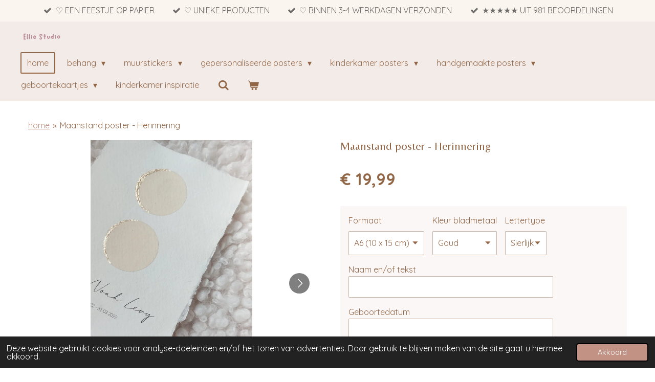

--- FILE ---
content_type: text/html; charset=UTF-8
request_url: https://www.ellie-studio.nl/product/6623241/maanstand-poster-herinnering
body_size: 22811
content:
<!DOCTYPE html>
<html lang="nl">
    <head>
        <meta http-equiv="Content-Type" content="text/html; charset=utf-8">
        <meta name="viewport" content="width=device-width, initial-scale=1.0, maximum-scale=5.0">
        <meta http-equiv="X-UA-Compatible" content="IE=edge">
        <link rel="canonical" href="https://www.ellie-studio.nl/product/6623241/maanstand-poster-herinnering">
        <link rel="sitemap" type="application/xml" href="https://www.ellie-studio.nl/sitemap.xml">
        <meta property="og:title" content="Maanstand poster - Herinnering | ELLIE Studio">
        <meta property="og:url" content="https://www.ellie-studio.nl/product/6623241/maanstand-poster-herinnering">
        <base href="https://www.ellie-studio.nl/">
        <meta name="description" property="og:description" content="Een prachtige maanstand poster. Het perfecte kraamcadeau, trouwcadeau, verjaardagscadeau of gewoon voor jezelf. Super mooi om in te lijsten.
Verkrijgbaar vanaf € 18,99">
                <script nonce="2f76bde980503cc6d35646e6701fcf3f">
            
            window.JOUWWEB = window.JOUWWEB || {};
            window.JOUWWEB.application = window.JOUWWEB.application || {};
            window.JOUWWEB.application = {"backends":[{"domain":"jouwweb.nl","freeDomain":"jouwweb.site"},{"domain":"webador.com","freeDomain":"webadorsite.com"},{"domain":"webador.de","freeDomain":"webadorsite.com"},{"domain":"webador.fr","freeDomain":"webadorsite.com"},{"domain":"webador.es","freeDomain":"webadorsite.com"},{"domain":"webador.it","freeDomain":"webadorsite.com"},{"domain":"jouwweb.be","freeDomain":"jouwweb.site"},{"domain":"webador.ie","freeDomain":"webadorsite.com"},{"domain":"webador.co.uk","freeDomain":"webadorsite.com"},{"domain":"webador.at","freeDomain":"webadorsite.com"},{"domain":"webador.be","freeDomain":"webadorsite.com"},{"domain":"webador.ch","freeDomain":"webadorsite.com"},{"domain":"webador.ch","freeDomain":"webadorsite.com"},{"domain":"webador.mx","freeDomain":"webadorsite.com"},{"domain":"webador.com","freeDomain":"webadorsite.com"},{"domain":"webador.dk","freeDomain":"webadorsite.com"},{"domain":"webador.se","freeDomain":"webadorsite.com"},{"domain":"webador.no","freeDomain":"webadorsite.com"},{"domain":"webador.fi","freeDomain":"webadorsite.com"},{"domain":"webador.ca","freeDomain":"webadorsite.com"},{"domain":"webador.ca","freeDomain":"webadorsite.com"},{"domain":"webador.pl","freeDomain":"webadorsite.com"},{"domain":"webador.com.au","freeDomain":"webadorsite.com"},{"domain":"webador.nz","freeDomain":"webadorsite.com"}],"editorLocale":"nl-NL","editorTimezone":"Europe\/Amsterdam","editorLanguage":"nl","analytics4TrackingId":"G-E6PZPGE4QM","analyticsDimensions":[],"backendDomain":"www.jouwweb.nl","backendShortDomain":"jouwweb.nl","backendKey":"jouwweb-nl","freeWebsiteDomain":"jouwweb.site","noSsl":false,"build":{"reference":"da7f817"},"linkHostnames":["www.jouwweb.nl","www.webador.com","www.webador.de","www.webador.fr","www.webador.es","www.webador.it","www.jouwweb.be","www.webador.ie","www.webador.co.uk","www.webador.at","www.webador.be","www.webador.ch","fr.webador.ch","www.webador.mx","es.webador.com","www.webador.dk","www.webador.se","www.webador.no","www.webador.fi","www.webador.ca","fr.webador.ca","www.webador.pl","www.webador.com.au","www.webador.nz"],"assetsUrl":"https:\/\/assets.jwwb.nl","loginUrl":"https:\/\/www.jouwweb.nl\/inloggen","publishUrl":"https:\/\/www.jouwweb.nl\/v2\/website\/2332963\/publish-proxy","adminUserOrIp":false,"pricing":{"plans":{"lite":{"amount":"700","currency":"EUR"},"pro":{"amount":"1200","currency":"EUR"},"business":{"amount":"2400","currency":"EUR"}},"yearlyDiscount":{"price":{"amount":"0","currency":"EUR"},"ratio":0,"percent":"0%","discountPrice":{"amount":"0","currency":"EUR"},"termPricePerMonth":{"amount":"0","currency":"EUR"},"termPricePerYear":{"amount":"0","currency":"EUR"}}},"hcUrl":{"add-product-variants":"https:\/\/help.jouwweb.nl\/hc\/nl\/articles\/28594307773201","basic-vs-advanced-shipping":"https:\/\/help.jouwweb.nl\/hc\/nl\/articles\/28594268794257","html-in-head":"https:\/\/help.jouwweb.nl\/hc\/nl\/articles\/28594336422545","link-domain-name":"https:\/\/help.jouwweb.nl\/hc\/nl\/articles\/28594325307409","optimize-for-mobile":"https:\/\/help.jouwweb.nl\/hc\/nl\/articles\/28594312927121","seo":"https:\/\/help.jouwweb.nl\/hc\/nl\/sections\/28507243966737","transfer-domain-name":"https:\/\/help.jouwweb.nl\/hc\/nl\/articles\/28594325232657","website-not-secure":"https:\/\/help.jouwweb.nl\/hc\/nl\/articles\/28594252935825"}};
            window.JOUWWEB.brand = {"type":"jouwweb","name":"JouwWeb","domain":"JouwWeb.nl","supportEmail":"support@jouwweb.nl"};
                    
                window.JOUWWEB = window.JOUWWEB || {};
                window.JOUWWEB.websiteRendering = {"locale":"nl-NL","timezone":"Europe\/Amsterdam","routes":{"api\/upload\/product-field":"\/_api\/upload\/product-field","checkout\/cart":"\/winkelwagen","payment":"\/bestelling-afronden\/:publicOrderId","payment\/forward":"\/bestelling-afronden\/:publicOrderId\/forward","public-order":"\/bestelling\/:publicOrderId","checkout\/authorize":"\/winkelwagen\/authorize\/:gateway","wishlist":"\/verlanglijst"}};
                                                    window.JOUWWEB.website = {"id":2332963,"locale":"nl-NL","enabled":true,"title":"ELLIE Studio","hasTitle":true,"roleOfLoggedInUser":null,"ownerLocale":"nl-NL","plan":"business","freeWebsiteDomain":"jouwweb.site","backendKey":"jouwweb-nl","currency":"EUR","defaultLocale":"nl-NL","url":"https:\/\/www.ellie-studio.nl\/","homepageSegmentId":9063458,"category":"webshop","isOffline":false,"isPublished":true,"locales":["nl-NL"],"allowed":{"ads":false,"credits":true,"externalLinks":true,"slideshow":true,"customDefaultSlideshow":true,"hostedAlbums":true,"moderators":true,"mailboxQuota":10,"statisticsVisitors":true,"statisticsDetailed":true,"statisticsMonths":-1,"favicon":true,"password":true,"freeDomains":0,"freeMailAccounts":1,"canUseLanguages":false,"fileUpload":true,"legacyFontSize":false,"webshop":true,"products":-1,"imageText":false,"search":true,"audioUpload":true,"videoUpload":5000,"allowDangerousForms":false,"allowHtmlCode":true,"mobileBar":true,"sidebar":false,"poll":false,"allowCustomForms":true,"allowBusinessListing":true,"allowCustomAnalytics":true,"allowAccountingLink":true,"digitalProducts":true,"sitemapElement":false},"mobileBar":{"enabled":true,"theme":"accent","email":{"active":true,"value":"info@ellie-studio.nl"},"location":{"active":true,"value":"Pastoor Verbuntstraat 14, 4891 AL, Nederland"},"phone":{"active":true,"value":"+31658792761"},"whatsapp":{"active":true,"value":"+31658792761"},"social":{"active":true,"network":"instagram","value":"elliestudio.nl"}},"webshop":{"enabled":true,"currency":"EUR","taxEnabled":true,"taxInclusive":true,"vatDisclaimerVisible":false,"orderNotice":null,"orderConfirmation":"<p>Bedankt voor het supporten van onze droom! Heel veel plezier van jouw prachtige bestelling.<\/p>","freeShipping":false,"freeShippingAmount":"75.00","shippingDisclaimerVisible":false,"pickupAllowed":true,"couponAllowed":true,"detailsPageAvailable":true,"socialMediaVisible":true,"termsPage":null,"termsPageUrl":null,"extraTerms":null,"pricingVisible":true,"orderButtonVisible":true,"shippingAdvanced":true,"shippingAdvancedBackEnd":true,"soldOutVisible":true,"backInStockNotificationEnabled":true,"canAddProducts":true,"nextOrderNumber":6828,"allowedServicePoints":["postnl"],"sendcloudConfigured":false,"sendcloudFallbackPublicKey":"a3d50033a59b4a598f1d7ce7e72aafdf","taxExemptionAllowed":false,"invoiceComment":null,"emptyCartVisible":true,"minimumOrderPrice":null,"productNumbersEnabled":false,"wishlistEnabled":true,"hideTaxOnCart":false},"isTreatedAsWebshop":true};                            window.JOUWWEB.cart = {"products":[],"coupon":null,"shippingCountryCode":null,"shippingChoice":null,"breakdown":[]};                            window.JOUWWEB.scripts = ["website-rendering\/webshop"];                        window.parent.JOUWWEB.colorPalette = window.JOUWWEB.colorPalette;
        </script>
                <title>Maanstand poster - Herinnering | ELLIE Studio</title>
                                            <link href="https://primary.jwwb.nl/public/v/d/x/temp-wqurzrnydxjlcgnqpyft/touch-icon-iphone.png?bust=1673466684" rel="apple-touch-icon" sizes="60x60">                                                <link href="https://primary.jwwb.nl/public/v/d/x/temp-wqurzrnydxjlcgnqpyft/touch-icon-ipad.png?bust=1673466684" rel="apple-touch-icon" sizes="76x76">                                                <link href="https://primary.jwwb.nl/public/v/d/x/temp-wqurzrnydxjlcgnqpyft/touch-icon-iphone-retina.png?bust=1673466684" rel="apple-touch-icon" sizes="120x120">                                                <link href="https://primary.jwwb.nl/public/v/d/x/temp-wqurzrnydxjlcgnqpyft/touch-icon-ipad-retina.png?bust=1673466684" rel="apple-touch-icon" sizes="152x152">                                                <link href="https://primary.jwwb.nl/public/v/d/x/temp-wqurzrnydxjlcgnqpyft/favicon.png?bust=1673466684" rel="shortcut icon">                                                <link href="https://primary.jwwb.nl/public/v/d/x/temp-wqurzrnydxjlcgnqpyft/favicon.png?bust=1673466684" rel="icon">                                        <meta property="og:image" content="https&#x3A;&#x2F;&#x2F;primary.jwwb.nl&#x2F;public&#x2F;v&#x2F;d&#x2F;x&#x2F;temp-wqurzrnydxjlcgnqpyft&#x2F;22rtxd&#x2F;cf491709-c8da-4d53-885b-7b0ad117efc0jpg.jpg">
                    <meta property="og:image" content="https&#x3A;&#x2F;&#x2F;primary.jwwb.nl&#x2F;public&#x2F;v&#x2F;d&#x2F;x&#x2F;temp-wqurzrnydxjlcgnqpyft&#x2F;sierlijk-strak-high-l27jy9.png&#x3F;enable-io&#x3D;true&amp;enable&#x3D;upscale&amp;fit&#x3D;bounds&amp;width&#x3D;1200">
                                    <meta name="twitter:card" content="summary_large_image">
                        <meta property="twitter:image" content="https&#x3A;&#x2F;&#x2F;primary.jwwb.nl&#x2F;public&#x2F;v&#x2F;d&#x2F;x&#x2F;temp-wqurzrnydxjlcgnqpyft&#x2F;22rtxd&#x2F;cf491709-c8da-4d53-885b-7b0ad117efc0jpg.jpg">
                                                    <meta name="facebook-domain-verification" content="c1yozkajh3gtax9oa2a8sa3dujw7uk">

<!-- Google tag (gtag.js) -->
<script async src="https://www.googletagmanager.com/gtag/js?id=G-V7W7J9YHPR"></script>
<script>
  window.dataLayer = window.dataLayer || [];
  function gtag(){dataLayer.push(arguments);}
  gtag('js', new Date());

  gtag('config', 'G-V7W7J9YHPR');
</script>

<meta name="p:domain_verify" content="fa124f912dde12240814a711d9bdbfde">
                            <script src="https://www.googletagmanager.com/gtag/js?id=G-LH1HG45KDK" nonce="2f76bde980503cc6d35646e6701fcf3f" data-turbo-track="reload" async></script>
<script src="https://plausible.io/js/script.manual.js" nonce="2f76bde980503cc6d35646e6701fcf3f" data-turbo-track="reload" defer data-domain="shard13.jouwweb.nl"></script>
<link rel="stylesheet" type="text/css" href="https://gfonts.jwwb.nl/css?display=fallback&amp;family=Quicksand%3A400%2C700%2C400italic%2C700italic%7CBelleza%3A400%2C700%2C400italic%2C700italic" nonce="2f76bde980503cc6d35646e6701fcf3f" data-turbo-track="dynamic">
<script src="https://assets.jwwb.nl/assets/build/website-rendering/nl-NL.js?bust=af8dcdef13a1895089e9" nonce="2f76bde980503cc6d35646e6701fcf3f" data-turbo-track="reload" defer></script>
<script src="https://assets.jwwb.nl/assets/website-rendering/runtime.d9e65c74d3b5e295ad0f.js?bust=5de238b33c4b1a20f3c0" nonce="2f76bde980503cc6d35646e6701fcf3f" data-turbo-track="reload" defer></script>
<script src="https://assets.jwwb.nl/assets/website-rendering/103.3d75ec3708e54af67f50.js?bust=cb0aa3c978e146edbd0d" nonce="2f76bde980503cc6d35646e6701fcf3f" data-turbo-track="reload" defer></script>
<script src="https://assets.jwwb.nl/assets/website-rendering/main.bcab55bcfe2c590dc3f8.js?bust=b6d9535978efcc7ec6e9" nonce="2f76bde980503cc6d35646e6701fcf3f" data-turbo-track="reload" defer></script>
<link rel="preload" href="https://assets.jwwb.nl/assets/website-rendering/styles.e3fbacb39e54ae23f98d.css?bust=0288a9a53dd3ec3062c5" as="style">
<link rel="preload" href="https://assets.jwwb.nl/assets/website-rendering/fonts/icons-website-rendering/font/website-rendering.woff2?bust=bd2797014f9452dadc8e" as="font" crossorigin>
<link rel="preconnect" href="https://gfonts.jwwb.nl">
<link rel="stylesheet" type="text/css" href="https://assets.jwwb.nl/assets/website-rendering/styles.e3fbacb39e54ae23f98d.css?bust=0288a9a53dd3ec3062c5" nonce="2f76bde980503cc6d35646e6701fcf3f" data-turbo-track="dynamic">
<link rel="preconnect" href="https://assets.jwwb.nl">
<link rel="preconnect" href="https://www.google-analytics.com">
<link rel="stylesheet" type="text/css" href="https://primary.jwwb.nl/public/v/d/x/temp-wqurzrnydxjlcgnqpyft/style.css?bust=1768474553" nonce="2f76bde980503cc6d35646e6701fcf3f" data-turbo-track="dynamic">    </head>
    <body
        id="top"
        class="jw-is-no-slideshow jw-header-is-image jw-is-segment-product jw-is-frontend jw-is-no-sidebar jw-is-messagebar jw-is-no-touch-device jw-is-no-mobile"
                                    data-jouwweb-page="6623241"
                                                data-jouwweb-segment-id="6623241"
                                                data-jouwweb-segment-type="product"
                                                data-template-threshold="960"
                                                data-template-name="concert-banner&#x7C;barber"
                            itemscope
        itemtype="https://schema.org/Product"
    >
                                    <meta itemprop="url" content="https://www.ellie-studio.nl/product/6623241/maanstand-poster-herinnering">
        <div class="jw-background"></div>
        <div class="jw-body">
            <div class="jw-mobile-menu jw-mobile-is-logo js-mobile-menu">
            <button
            type="button"
            class="jw-mobile-menu__button jw-mobile-toggle"
            aria-label="Open / sluit menu"
        >
            <span class="jw-icon-burger"></span>
        </button>
        <div class="jw-mobile-header jw-mobile-header--image">
        <a            class="jw-mobile-header-content"
                            href="/"
                        >
                            <img class="jw-mobile-logo jw-mobile-logo--landscape" src="https://primary.jwwb.nl/public/v/d/x/temp-wqurzrnydxjlcgnqpyft/image-high-28m9e9.png?enable-io=true&amp;enable=upscale&amp;height=70" srcset="https://primary.jwwb.nl/public/v/d/x/temp-wqurzrnydxjlcgnqpyft/image-high-28m9e9.png?enable-io=true&amp;enable=upscale&amp;height=70 1x, https://primary.jwwb.nl/public/v/d/x/temp-wqurzrnydxjlcgnqpyft/image-high-28m9e9.png?enable-io=true&amp;enable=upscale&amp;height=140&amp;quality=70 2x" alt="ELLIE Studio" title="ELLIE Studio">                                </a>
    </div>

        <a
        href="/winkelwagen"
        class="jw-mobile-menu__button jw-mobile-header-cart">
        <span class="jw-icon-badge-wrapper">
            <span class="website-rendering-icon-basket"></span>
            <span class="jw-icon-badge hidden"></span>
        </span>
    </a>
    
    </div>
    <div class="jw-mobile-menu-search jw-mobile-menu-search--hidden">
        <form
            action="/zoeken"
            method="get"
            class="jw-mobile-menu-search__box"
        >
            <input
                type="text"
                name="q"
                value=""
                placeholder="Zoeken..."
                class="jw-mobile-menu-search__input"
            >
            <button type="submit" class="jw-btn jw-btn--style-flat jw-mobile-menu-search__button">
                <span class="website-rendering-icon-search"></span>
            </button>
            <button type="button" class="jw-btn jw-btn--style-flat jw-mobile-menu-search__button js-cancel-search">
                <span class="website-rendering-icon-cancel"></span>
            </button>
        </form>
    </div>
            <header class="header-wrap js-topbar-content-container js-fixed-header-container">
    <div class="message-bar message-bar--accent"><div class="message-bar__container"><ul class="message-bar-usps"><li class="message-bar-usps__item"><i class="website-rendering-icon-ok"></i><span>♡ EEN FEESTJE OP PAPIER</span></li><li class="message-bar-usps__item"><i class="website-rendering-icon-ok"></i><span>♡ UNIEKE PRODUCTEN</span></li><li class="message-bar-usps__item"><i class="website-rendering-icon-ok"></i><span>♡ BINNEN 3-4 WERKDAGEN VERZONDEN</span></li><li class="message-bar-usps__item"><i class="website-rendering-icon-ok"></i><span>★★★★★ UIT 981 BEOORDELINGEN</span></li></ul></div></div>    <div class="header-wrap__inner">
        <div class="header">
            <div class="jw-header-logo">
            <div
    id="jw-header-image-container"
    class="jw-header jw-header-image jw-header-image-toggle"
    style="flex-basis: 80px; max-width: 80px; flex-shrink: 1;"
>
            <a href="/">
        <img id="jw-header-image" data-image-id="181151135" srcset="https://primary.jwwb.nl/public/v/d/x/temp-wqurzrnydxjlcgnqpyft/image-high-28m9e9.png?enable-io=true&amp;width=80 80w, https://primary.jwwb.nl/public/v/d/x/temp-wqurzrnydxjlcgnqpyft/image-high-28m9e9.png?enable-io=true&amp;width=160 160w" class="jw-header-image" title="ELLIE Studio" style="" sizes="80px" width="80" height="20" intrinsicsize="80.00 x 20.00" alt="ELLIE Studio">                </a>
    </div>
        <div
    class="jw-header jw-header-title-container jw-header-text jw-header-text-toggle"
    data-stylable="true"
>
    <a        id="jw-header-title"
        class="jw-header-title"
                    href="/"
            >
        <span style="font-size: 70%;">ellie</span>    </a>
</div>
</div>
        </div>
        <nav class="menu jw-menu-copy">
            <ul
    id="jw-menu"
    class="jw-menu jw-menu-horizontal"
            >
            <li
    class="jw-menu-item jw-menu-is-active"
>
        <a        class="jw-menu-link js-active-menu-item"
        href="/"                                            data-page-link-id="9063458"
                            >
                <span class="">
            home        </span>
            </a>
                </li>
            <li
    class="jw-menu-item jw-menu-has-submenu"
>
        <a        class="jw-menu-link"
        href="/behang"                                            data-page-link-id="11118485"
                            >
                <span class="">
            behang        </span>
                    <span class="jw-arrow jw-arrow-toplevel"></span>
            </a>
                    <ul
            class="jw-submenu"
                    >
                            <li
    class="jw-menu-item jw-menu-has-submenu"
>
        <a        class="jw-menu-link"
        href="/behang/patroon-behang"                                            data-page-link-id="24373663"
                            >
                <span class="">
            patroon behang        </span>
                    <span class="jw-arrow"></span>
            </a>
                    <ul
            class="jw-submenu"
                    >
                            <li
    class="jw-menu-item"
>
        <a        class="jw-menu-link"
        href="/behang/patroon-behang/lambrisering-behang"                                            data-page-link-id="30089056"
                            >
                <span class="">
            Lambrisering behang        </span>
            </a>
                </li>
                    </ul>
        </li>
                            <li
    class="jw-menu-item"
>
        <a        class="jw-menu-link"
        href="/behang/collage-behang"                                            data-page-link-id="22904872"
                            >
                <span class="">
            collage behang        </span>
            </a>
                </li>
                            <li
    class="jw-menu-item"
>
        <a        class="jw-menu-link"
        href="/behang/instructies-behang"                                            data-page-link-id="11675108"
                            >
                <span class="">
            instructies behang        </span>
            </a>
                </li>
                    </ul>
        </li>
            <li
    class="jw-menu-item jw-menu-has-submenu"
>
        <a        class="jw-menu-link"
        href="/muurstickers"                                            data-page-link-id="9272628"
                            >
                <span class="">
            muurstickers        </span>
                    <span class="jw-arrow jw-arrow-toplevel"></span>
            </a>
                    <ul
            class="jw-submenu"
                    >
                            <li
    class="jw-menu-item"
>
        <a        class="jw-menu-link"
        href="/muurstickers/behangcirkels"                                            data-page-link-id="19508223"
                            >
                <span class="">
            behangcirkels        </span>
            </a>
                </li>
                            <li
    class="jw-menu-item"
>
        <a        class="jw-menu-link"
        href="/muurstickers/behangbogen"                                            data-page-link-id="27465144"
                            >
                <span class="">
            behangbogen        </span>
            </a>
                </li>
                    </ul>
        </li>
            <li
    class="jw-menu-item jw-menu-has-submenu"
>
        <a        class="jw-menu-link"
        href="/gepersonaliseerde-posters"                                            data-page-link-id="27758750"
                            >
                <span class="">
            gepersonaliseerde posters        </span>
                    <span class="jw-arrow jw-arrow-toplevel"></span>
            </a>
                    <ul
            class="jw-submenu"
                    >
                            <li
    class="jw-menu-item jw-menu-has-submenu"
>
        <a        class="jw-menu-link"
        href="/gepersonaliseerde-posters/sterrenhemel-posters"                                            data-page-link-id="9063874"
                            >
                <span class="">
            sterrenhemel posters        </span>
                    <span class="jw-arrow"></span>
            </a>
                    <ul
            class="jw-submenu"
                    >
                            <li
    class="jw-menu-item"
>
        <a        class="jw-menu-link"
        href="/gepersonaliseerde-posters/sterrenhemel-posters/sterrenhemel-posters-met-foliedruk"                                            data-page-link-id="24847796"
                            >
                <span class="">
            sterrenhemel posters met foliedruk        </span>
            </a>
                </li>
                    </ul>
        </li>
                            <li
    class="jw-menu-item"
>
        <a        class="jw-menu-link"
        href="/gepersonaliseerde-posters/geboorteposters"                                            data-page-link-id="9063876"
                            >
                <span class="">
            geboorteposters        </span>
            </a>
                </li>
                            <li
    class="jw-menu-item"
>
        <a        class="jw-menu-link"
        href="/gepersonaliseerde-posters/naamposters"                                            data-page-link-id="27759486"
                            >
                <span class="">
            naamposters        </span>
            </a>
                </li>
                            <li
    class="jw-menu-item"
>
        <a        class="jw-menu-link"
        href="/gepersonaliseerde-posters/maanstand-posters-1"                                            data-page-link-id="27759612"
                            >
                <span class="">
            maanstand posters        </span>
            </a>
                </li>
                    </ul>
        </li>
            <li
    class="jw-menu-item jw-menu-has-submenu"
>
        <a        class="jw-menu-link"
        href="/kinderkamer-posters"                                            data-page-link-id="13421947"
                            >
                <span class="">
            kinderkamer posters        </span>
                    <span class="jw-arrow jw-arrow-toplevel"></span>
            </a>
                    <ul
            class="jw-submenu"
                    >
                            <li
    class="jw-menu-item"
>
        <a        class="jw-menu-link"
        href="/kinderkamer-posters/alle-kinderkamer-posters"                                            data-page-link-id="27767592"
                            >
                <span class="">
            alle kinderkamer posters        </span>
            </a>
                </li>
                            <li
    class="jw-menu-item jw-menu-has-submenu"
>
        <a        class="jw-menu-link"
        href="/kinderkamer-posters/trendy-kinderkamer-prints"                                            data-page-link-id="24352687"
                            >
                <span class="">
            trendy kinderkamer prints        </span>
                    <span class="jw-arrow"></span>
            </a>
                    <ul
            class="jw-submenu"
                    >
                            <li
    class="jw-menu-item"
>
        <a        class="jw-menu-link"
        href="/kinderkamer-posters/trendy-kinderkamer-prints/kinderkamer-posters-jongen"                                            data-page-link-id="27828253"
                            >
                <span class="">
            kinderkamer posters jongen        </span>
            </a>
                </li>
                            <li
    class="jw-menu-item"
>
        <a        class="jw-menu-link"
        href="/kinderkamer-posters/trendy-kinderkamer-prints/kinderkamer-posters-meisje"                                            data-page-link-id="27828258"
                            >
                <span class="">
            kinderkamer posters meisje        </span>
            </a>
                </li>
                    </ul>
        </li>
                            <li
    class="jw-menu-item"
>
        <a        class="jw-menu-link"
        href="/kinderkamer-posters/bloemen-en-beestjes"                                            data-page-link-id="27768659"
                            >
                <span class="">
            bloemen en beestjes        </span>
            </a>
                </li>
                            <li
    class="jw-menu-item"
>
        <a        class="jw-menu-link"
        href="/kinderkamer-posters/bosdieren"                                            data-page-link-id="27768767"
                            >
                <span class="">
            bosdieren        </span>
            </a>
                </li>
                            <li
    class="jw-menu-item"
>
        <a        class="jw-menu-link"
        href="/kinderkamer-posters/jungle-dieren"                                            data-page-link-id="27769030"
                            >
                <span class="">
            jungle dieren        </span>
            </a>
                </li>
                            <li
    class="jw-menu-item"
>
        <a        class="jw-menu-link"
        href="/kinderkamer-posters/zee-dieren"                                            data-page-link-id="27769084"
                            >
                <span class="">
            zee dieren        </span>
            </a>
                </li>
                            <li
    class="jw-menu-item"
>
        <a        class="jw-menu-link"
        href="/kinderkamer-posters/boerderij-dieren"                                            data-page-link-id="27769128"
                            >
                <span class="">
            boerderij dieren        </span>
            </a>
                </li>
                            <li
    class="jw-menu-item"
>
        <a        class="jw-menu-link"
        href="/kinderkamer-posters/babykamer-prints"                                            data-page-link-id="27769204"
                            >
                <span class="">
            babykamer prints        </span>
            </a>
                </li>
                            <li
    class="jw-menu-item"
>
        <a        class="jw-menu-link"
        href="/kinderkamer-posters/circus"                                            data-page-link-id="27769347"
                            >
                <span class="">
            circus        </span>
            </a>
                </li>
                            <li
    class="jw-menu-item"
>
        <a        class="jw-menu-link"
        href="/kinderkamer-posters/unicorns-feeenland"                                            data-page-link-id="27933682"
                            >
                <span class="">
            unicorns &amp; feeënland        </span>
            </a>
                </li>
                    </ul>
        </li>
            <li
    class="jw-menu-item jw-menu-has-submenu"
>
        <a        class="jw-menu-link"
        href="/handgemaakte-posters"                                            data-page-link-id="9121156"
                            >
                <span class="">
            handgemaakte posters        </span>
                    <span class="jw-arrow jw-arrow-toplevel"></span>
            </a>
                    <ul
            class="jw-submenu"
                    >
                            <li
    class="jw-menu-item"
>
        <a        class="jw-menu-link"
        href="/handgemaakte-posters/maanstand-posters"                                            data-page-link-id="9063869"
                            >
                <span class="">
            maanstand posters        </span>
            </a>
                </li>
                            <li
    class="jw-menu-item"
>
        <a        class="jw-menu-link"
        href="/handgemaakte-posters/geboortebloem-posters"                                            data-page-link-id="17716048"
                            >
                <span class="">
            geboortebloem posters        </span>
            </a>
                </li>
                            <li
    class="jw-menu-item"
>
        <a        class="jw-menu-link"
        href="/handgemaakte-posters/gedichtjes"                                            data-page-link-id="9121160"
                            >
                <span class="">
            gedichtjes        </span>
            </a>
                </li>
                            <li
    class="jw-menu-item"
>
        <a        class="jw-menu-link"
        href="/handgemaakte-posters/letter-datum-posters"                                            data-page-link-id="9063880"
                            >
                <span class="">
            letter &amp; datum posters        </span>
            </a>
                </li>
                    </ul>
        </li>
            <li
    class="jw-menu-item jw-menu-has-submenu"
>
        <a        class="jw-menu-link"
        href="/geboortekaartjes"                                            data-page-link-id="23886569"
                            >
                <span class="">
            geboortekaartjes        </span>
                    <span class="jw-arrow jw-arrow-toplevel"></span>
            </a>
                    <ul
            class="jw-submenu"
                    >
                            <li
    class="jw-menu-item"
>
        <a        class="jw-menu-link"
        href="/geboortekaartjes/geboortekaartjes-jongen"                                            data-page-link-id="27275210"
                            >
                <span class="">
            geboortekaartjes jongen        </span>
            </a>
                </li>
                            <li
    class="jw-menu-item"
>
        <a        class="jw-menu-link"
        href="/geboortekaartjes/geboortekaartjes-meisjes"                                            data-page-link-id="27275549"
                            >
                <span class="">
            geboortekaartjes meisjes        </span>
            </a>
                </li>
                            <li
    class="jw-menu-item"
>
        <a        class="jw-menu-link"
        href="/geboortekaartjes/werkwijze-geboortekaartjes"                                            data-page-link-id="18294026"
                            >
                <span class="">
            werkwijze geboortekaartjes        </span>
            </a>
                </li>
                            <li
    class="jw-menu-item"
>
        <a        class="jw-menu-link"
        href="/geboortekaartjes/papiersoorten"                                            data-page-link-id="13705524"
                            >
                <span class="">
            papiersoorten        </span>
            </a>
                </li>
                            <li
    class="jw-menu-item"
>
        <a        class="jw-menu-link"
        href="/geboortekaartjes/extra-s"                                            data-page-link-id="18294093"
                            >
                <span class="">
            extra&#039;s        </span>
            </a>
                </li>
                    </ul>
        </li>
            <li
    class="jw-menu-item"
>
        <a        class="jw-menu-link"
        href="/kinderkamer-inspiratie"                                            data-page-link-id="16401303"
                            >
                <span class="">
            kinderkamer inspiratie        </span>
            </a>
                </li>
            <li
    class="jw-menu-item jw-menu-search-item"
>
        <button        class="jw-menu-link jw-menu-link--icon jw-text-button"
                                                                    title="Zoeken"
            >
                                <span class="website-rendering-icon-search"></span>
                            <span class="hidden-desktop-horizontal-menu">
            Zoeken        </span>
            </button>
                
            <div class="jw-popover-container jw-popover-container--inline is-hidden">
                <div class="jw-popover-backdrop"></div>
                <div class="jw-popover">
                    <div class="jw-popover__arrow"></div>
                    <div class="jw-popover__content jw-section-white">
                        <form  class="jw-search" action="/zoeken" method="get">
                            
                            <input class="jw-search__input" type="text" name="q" value="" placeholder="Zoeken..." >
                            <button class="jw-search__submit" type="submit">
                                <span class="website-rendering-icon-search"></span>
                            </button>
                        </form>
                    </div>
                </div>
            </div>
                        </li>
            <li
    class="jw-menu-item jw-menu-wishlist-item js-menu-wishlist-item jw-menu-wishlist-item--hidden"
>
        <a        class="jw-menu-link jw-menu-link--icon"
        href="/verlanglijst"                                                            title="Verlanglijst"
            >
                                    <span class="jw-icon-badge-wrapper">
                        <span class="website-rendering-icon-heart"></span>
                                            <span class="jw-icon-badge hidden">
                    0                </span>
                            <span class="hidden-desktop-horizontal-menu">
            Verlanglijst        </span>
            </a>
                </li>
            <li
    class="jw-menu-item js-menu-cart-item "
>
        <a        class="jw-menu-link jw-menu-link--icon"
        href="/winkelwagen"                                                            title="Winkelwagen"
            >
                                    <span class="jw-icon-badge-wrapper">
                        <span class="website-rendering-icon-basket"></span>
                                            <span class="jw-icon-badge hidden">
                    0                </span>
                            <span class="hidden-desktop-horizontal-menu">
            Winkelwagen        </span>
            </a>
                </li>
    
    </ul>

    <script nonce="2f76bde980503cc6d35646e6701fcf3f" id="jw-mobile-menu-template" type="text/template">
        <ul id="jw-menu" class="jw-menu jw-menu-horizontal jw-menu-spacing--mobile-bar">
                            <li
    class="jw-menu-item jw-menu-search-item"
>
                
                 <li class="jw-menu-item jw-mobile-menu-search-item">
                    <form class="jw-search" action="/zoeken" method="get">
                        <input class="jw-search__input" type="text" name="q" value="" placeholder="Zoeken...">
                        <button class="jw-search__submit" type="submit">
                            <span class="website-rendering-icon-search"></span>
                        </button>
                    </form>
                </li>
                        </li>
                            <li
    class="jw-menu-item jw-menu-is-active"
>
        <a        class="jw-menu-link js-active-menu-item"
        href="/"                                            data-page-link-id="9063458"
                            >
                <span class="">
            home        </span>
            </a>
                </li>
                            <li
    class="jw-menu-item jw-menu-has-submenu"
>
        <a        class="jw-menu-link"
        href="/behang"                                            data-page-link-id="11118485"
                            >
                <span class="">
            behang        </span>
                    <span class="jw-arrow jw-arrow-toplevel"></span>
            </a>
                    <ul
            class="jw-submenu"
                    >
                            <li
    class="jw-menu-item jw-menu-has-submenu"
>
        <a        class="jw-menu-link"
        href="/behang/patroon-behang"                                            data-page-link-id="24373663"
                            >
                <span class="">
            patroon behang        </span>
                    <span class="jw-arrow"></span>
            </a>
                    <ul
            class="jw-submenu"
                    >
                            <li
    class="jw-menu-item"
>
        <a        class="jw-menu-link"
        href="/behang/patroon-behang/lambrisering-behang"                                            data-page-link-id="30089056"
                            >
                <span class="">
            Lambrisering behang        </span>
            </a>
                </li>
                    </ul>
        </li>
                            <li
    class="jw-menu-item"
>
        <a        class="jw-menu-link"
        href="/behang/collage-behang"                                            data-page-link-id="22904872"
                            >
                <span class="">
            collage behang        </span>
            </a>
                </li>
                            <li
    class="jw-menu-item"
>
        <a        class="jw-menu-link"
        href="/behang/instructies-behang"                                            data-page-link-id="11675108"
                            >
                <span class="">
            instructies behang        </span>
            </a>
                </li>
                    </ul>
        </li>
                            <li
    class="jw-menu-item jw-menu-has-submenu"
>
        <a        class="jw-menu-link"
        href="/muurstickers"                                            data-page-link-id="9272628"
                            >
                <span class="">
            muurstickers        </span>
                    <span class="jw-arrow jw-arrow-toplevel"></span>
            </a>
                    <ul
            class="jw-submenu"
                    >
                            <li
    class="jw-menu-item"
>
        <a        class="jw-menu-link"
        href="/muurstickers/behangcirkels"                                            data-page-link-id="19508223"
                            >
                <span class="">
            behangcirkels        </span>
            </a>
                </li>
                            <li
    class="jw-menu-item"
>
        <a        class="jw-menu-link"
        href="/muurstickers/behangbogen"                                            data-page-link-id="27465144"
                            >
                <span class="">
            behangbogen        </span>
            </a>
                </li>
                    </ul>
        </li>
                            <li
    class="jw-menu-item jw-menu-has-submenu"
>
        <a        class="jw-menu-link"
        href="/gepersonaliseerde-posters"                                            data-page-link-id="27758750"
                            >
                <span class="">
            gepersonaliseerde posters        </span>
                    <span class="jw-arrow jw-arrow-toplevel"></span>
            </a>
                    <ul
            class="jw-submenu"
                    >
                            <li
    class="jw-menu-item jw-menu-has-submenu"
>
        <a        class="jw-menu-link"
        href="/gepersonaliseerde-posters/sterrenhemel-posters"                                            data-page-link-id="9063874"
                            >
                <span class="">
            sterrenhemel posters        </span>
                    <span class="jw-arrow"></span>
            </a>
                    <ul
            class="jw-submenu"
                    >
                            <li
    class="jw-menu-item"
>
        <a        class="jw-menu-link"
        href="/gepersonaliseerde-posters/sterrenhemel-posters/sterrenhemel-posters-met-foliedruk"                                            data-page-link-id="24847796"
                            >
                <span class="">
            sterrenhemel posters met foliedruk        </span>
            </a>
                </li>
                    </ul>
        </li>
                            <li
    class="jw-menu-item"
>
        <a        class="jw-menu-link"
        href="/gepersonaliseerde-posters/geboorteposters"                                            data-page-link-id="9063876"
                            >
                <span class="">
            geboorteposters        </span>
            </a>
                </li>
                            <li
    class="jw-menu-item"
>
        <a        class="jw-menu-link"
        href="/gepersonaliseerde-posters/naamposters"                                            data-page-link-id="27759486"
                            >
                <span class="">
            naamposters        </span>
            </a>
                </li>
                            <li
    class="jw-menu-item"
>
        <a        class="jw-menu-link"
        href="/gepersonaliseerde-posters/maanstand-posters-1"                                            data-page-link-id="27759612"
                            >
                <span class="">
            maanstand posters        </span>
            </a>
                </li>
                    </ul>
        </li>
                            <li
    class="jw-menu-item jw-menu-has-submenu"
>
        <a        class="jw-menu-link"
        href="/kinderkamer-posters"                                            data-page-link-id="13421947"
                            >
                <span class="">
            kinderkamer posters        </span>
                    <span class="jw-arrow jw-arrow-toplevel"></span>
            </a>
                    <ul
            class="jw-submenu"
                    >
                            <li
    class="jw-menu-item"
>
        <a        class="jw-menu-link"
        href="/kinderkamer-posters/alle-kinderkamer-posters"                                            data-page-link-id="27767592"
                            >
                <span class="">
            alle kinderkamer posters        </span>
            </a>
                </li>
                            <li
    class="jw-menu-item jw-menu-has-submenu"
>
        <a        class="jw-menu-link"
        href="/kinderkamer-posters/trendy-kinderkamer-prints"                                            data-page-link-id="24352687"
                            >
                <span class="">
            trendy kinderkamer prints        </span>
                    <span class="jw-arrow"></span>
            </a>
                    <ul
            class="jw-submenu"
                    >
                            <li
    class="jw-menu-item"
>
        <a        class="jw-menu-link"
        href="/kinderkamer-posters/trendy-kinderkamer-prints/kinderkamer-posters-jongen"                                            data-page-link-id="27828253"
                            >
                <span class="">
            kinderkamer posters jongen        </span>
            </a>
                </li>
                            <li
    class="jw-menu-item"
>
        <a        class="jw-menu-link"
        href="/kinderkamer-posters/trendy-kinderkamer-prints/kinderkamer-posters-meisje"                                            data-page-link-id="27828258"
                            >
                <span class="">
            kinderkamer posters meisje        </span>
            </a>
                </li>
                    </ul>
        </li>
                            <li
    class="jw-menu-item"
>
        <a        class="jw-menu-link"
        href="/kinderkamer-posters/bloemen-en-beestjes"                                            data-page-link-id="27768659"
                            >
                <span class="">
            bloemen en beestjes        </span>
            </a>
                </li>
                            <li
    class="jw-menu-item"
>
        <a        class="jw-menu-link"
        href="/kinderkamer-posters/bosdieren"                                            data-page-link-id="27768767"
                            >
                <span class="">
            bosdieren        </span>
            </a>
                </li>
                            <li
    class="jw-menu-item"
>
        <a        class="jw-menu-link"
        href="/kinderkamer-posters/jungle-dieren"                                            data-page-link-id="27769030"
                            >
                <span class="">
            jungle dieren        </span>
            </a>
                </li>
                            <li
    class="jw-menu-item"
>
        <a        class="jw-menu-link"
        href="/kinderkamer-posters/zee-dieren"                                            data-page-link-id="27769084"
                            >
                <span class="">
            zee dieren        </span>
            </a>
                </li>
                            <li
    class="jw-menu-item"
>
        <a        class="jw-menu-link"
        href="/kinderkamer-posters/boerderij-dieren"                                            data-page-link-id="27769128"
                            >
                <span class="">
            boerderij dieren        </span>
            </a>
                </li>
                            <li
    class="jw-menu-item"
>
        <a        class="jw-menu-link"
        href="/kinderkamer-posters/babykamer-prints"                                            data-page-link-id="27769204"
                            >
                <span class="">
            babykamer prints        </span>
            </a>
                </li>
                            <li
    class="jw-menu-item"
>
        <a        class="jw-menu-link"
        href="/kinderkamer-posters/circus"                                            data-page-link-id="27769347"
                            >
                <span class="">
            circus        </span>
            </a>
                </li>
                            <li
    class="jw-menu-item"
>
        <a        class="jw-menu-link"
        href="/kinderkamer-posters/unicorns-feeenland"                                            data-page-link-id="27933682"
                            >
                <span class="">
            unicorns &amp; feeënland        </span>
            </a>
                </li>
                    </ul>
        </li>
                            <li
    class="jw-menu-item jw-menu-has-submenu"
>
        <a        class="jw-menu-link"
        href="/handgemaakte-posters"                                            data-page-link-id="9121156"
                            >
                <span class="">
            handgemaakte posters        </span>
                    <span class="jw-arrow jw-arrow-toplevel"></span>
            </a>
                    <ul
            class="jw-submenu"
                    >
                            <li
    class="jw-menu-item"
>
        <a        class="jw-menu-link"
        href="/handgemaakte-posters/maanstand-posters"                                            data-page-link-id="9063869"
                            >
                <span class="">
            maanstand posters        </span>
            </a>
                </li>
                            <li
    class="jw-menu-item"
>
        <a        class="jw-menu-link"
        href="/handgemaakte-posters/geboortebloem-posters"                                            data-page-link-id="17716048"
                            >
                <span class="">
            geboortebloem posters        </span>
            </a>
                </li>
                            <li
    class="jw-menu-item"
>
        <a        class="jw-menu-link"
        href="/handgemaakte-posters/gedichtjes"                                            data-page-link-id="9121160"
                            >
                <span class="">
            gedichtjes        </span>
            </a>
                </li>
                            <li
    class="jw-menu-item"
>
        <a        class="jw-menu-link"
        href="/handgemaakte-posters/letter-datum-posters"                                            data-page-link-id="9063880"
                            >
                <span class="">
            letter &amp; datum posters        </span>
            </a>
                </li>
                    </ul>
        </li>
                            <li
    class="jw-menu-item jw-menu-has-submenu"
>
        <a        class="jw-menu-link"
        href="/geboortekaartjes"                                            data-page-link-id="23886569"
                            >
                <span class="">
            geboortekaartjes        </span>
                    <span class="jw-arrow jw-arrow-toplevel"></span>
            </a>
                    <ul
            class="jw-submenu"
                    >
                            <li
    class="jw-menu-item"
>
        <a        class="jw-menu-link"
        href="/geboortekaartjes/geboortekaartjes-jongen"                                            data-page-link-id="27275210"
                            >
                <span class="">
            geboortekaartjes jongen        </span>
            </a>
                </li>
                            <li
    class="jw-menu-item"
>
        <a        class="jw-menu-link"
        href="/geboortekaartjes/geboortekaartjes-meisjes"                                            data-page-link-id="27275549"
                            >
                <span class="">
            geboortekaartjes meisjes        </span>
            </a>
                </li>
                            <li
    class="jw-menu-item"
>
        <a        class="jw-menu-link"
        href="/geboortekaartjes/werkwijze-geboortekaartjes"                                            data-page-link-id="18294026"
                            >
                <span class="">
            werkwijze geboortekaartjes        </span>
            </a>
                </li>
                            <li
    class="jw-menu-item"
>
        <a        class="jw-menu-link"
        href="/geboortekaartjes/papiersoorten"                                            data-page-link-id="13705524"
                            >
                <span class="">
            papiersoorten        </span>
            </a>
                </li>
                            <li
    class="jw-menu-item"
>
        <a        class="jw-menu-link"
        href="/geboortekaartjes/extra-s"                                            data-page-link-id="18294093"
                            >
                <span class="">
            extra&#039;s        </span>
            </a>
                </li>
                    </ul>
        </li>
                            <li
    class="jw-menu-item"
>
        <a        class="jw-menu-link"
        href="/kinderkamer-inspiratie"                                            data-page-link-id="16401303"
                            >
                <span class="">
            kinderkamer inspiratie        </span>
            </a>
                </li>
                            <li
    class="jw-menu-item jw-menu-wishlist-item js-menu-wishlist-item jw-menu-wishlist-item--hidden"
>
        <a        class="jw-menu-link jw-menu-link--icon"
        href="/verlanglijst"                                                            title="Verlanglijst"
            >
                                    <span class="jw-icon-badge-wrapper">
                        <span class="website-rendering-icon-heart"></span>
                                            <span class="jw-icon-badge hidden">
                    0                </span>
                            <span class="hidden-desktop-horizontal-menu">
            Verlanglijst        </span>
            </a>
                </li>
            
                    </ul>
    </script>
        </nav>
    </div>
</header>
<script nonce="2f76bde980503cc6d35646e6701fcf3f">
    JOUWWEB.templateConfig = {
        header: {
            selector: '.header-wrap__inner',
            mobileSelector: '.jw-mobile-menu',
            updatePusher: function (topHeight) {
                var $sliderStyle = $('#sliderStyle');

                if ($sliderStyle.length === 0) {
                    $sliderStyle = $('<style />')
                        .attr('id', 'sliderStyle')
                        .appendTo(document.body);
                }

                // Header height without mobile bar
                var headerHeight = $('.header-wrap__inner').outerHeight();

                var paddingTop = topHeight;
                var paddingBottom = Math.min(headerHeight * (2/3), 60);
                $sliderStyle.html(
                    '.jw-slideshow-slide-content {' +
                    '    padding-top: ' + paddingTop + 'px;' +
                    '    padding-bottom: ' + paddingBottom + 'px;' +
                    '}' +
                    '.bx-controls-direction {' +
                    '    margin-top: ' + ((paddingTop - paddingBottom) / 2) + 'px;' +
                    '}'
                );

                // make sure slider also gets correct height (because of the added padding)
                $('.jw-slideshow-slide[aria-hidden=false]').each(function (index) {
                    var $this = $(this);
                    topHeight = $this.outerHeight() > topHeight ? $this.outerHeight() : topHeight;
                    $this.closest('.bx-viewport').css({
                        height: topHeight + 'px',
                    });
                });

                // If a page has a message-bar, offset the mobile nav.
                const $messageBar = $('.message-bar');
                if ($messageBar.length > 0) {
                    $('.js-mobile-menu, .jw-menu-clone').css('top', $messageBar.outerHeight());
                }
            },
        },
        mainContentOffset: function () {
            const $body = $('body');

            function measureAffixedHeaderHeight() {
                const $headerWrap = $('.header-wrap');
                const $headerWrapInner = $('.header-wrap__inner');

                // Early return if header is already affixed
                if ($body.hasClass('jw-is-header-affix')) {
                    return $headerWrap.height();
                }

                // Switch to affixed header (without transition)
                $headerWrapInner.css('transition', 'none');
                $body.addClass('jw-is-header-affix');

                // Measure affixed header height
                const headerHeight = $headerWrap.height();

                // Switch back to unaffixed header (without transition)
                $body.removeClass('jw-is-header-affix');
                $headerWrap.height(); // force reflow
                $headerWrapInner.css('transition', '');

                return headerHeight;
            }

            const headerHeight = measureAffixedHeaderHeight();
            return $('.main-content').offset().top - ($body.hasClass('jw-menu-is-mobile') ? 0 : headerHeight);
        },
    };
</script>
<div class="main-content">
    
<main class="block-content">
    <div data-section-name="content" class="jw-section jw-section-content jw-responsive">
        <div class="jw-strip jw-strip--default jw-strip--style-color jw-strip--primary jw-strip--color-default jw-strip--padding-start"><div class="jw-strip__content-container"><div class="jw-strip__content jw-responsive">    
                        <nav class="jw-breadcrumbs" aria-label="Kruimelpad"><ol><li><a href="/" class="jw-breadcrumbs__link">home</a></li><li><span class="jw-breadcrumbs__separator" aria-hidden="true">&raquo;</span><a href="/product/6623241/maanstand-poster-herinnering" class="jw-breadcrumbs__link jw-breadcrumbs__link--current" aria-current="page">Maanstand poster - Herinnering</a></li></ol></nav>    <div
        class="product-page js-product-container"
        data-webshop-product="&#x7B;&quot;id&quot;&#x3A;6623241,&quot;title&quot;&#x3A;&quot;Maanstand&#x20;poster&#x20;-&#x20;Herinnering&quot;,&quot;url&quot;&#x3A;&quot;&#x5C;&#x2F;product&#x5C;&#x2F;6623241&#x5C;&#x2F;maanstand-poster-herinnering&quot;,&quot;variants&quot;&#x3A;&#x5B;&#x7B;&quot;id&quot;&#x3A;22509345,&quot;stock&quot;&#x3A;0,&quot;limited&quot;&#x3A;false,&quot;propertyValueIds&quot;&#x3A;&#x5B;9250729,9250732&#x5D;&#x7D;,&#x7B;&quot;id&quot;&#x3A;22509347,&quot;stock&quot;&#x3A;0,&quot;limited&quot;&#x3A;false,&quot;propertyValueIds&quot;&#x3A;&#x5B;9250729,9250733&#x5D;&#x7D;,&#x7B;&quot;id&quot;&#x3A;43277504,&quot;stock&quot;&#x3A;0,&quot;limited&quot;&#x3A;false,&quot;propertyValueIds&quot;&#x3A;&#x5B;9250729,17689084&#x5D;&#x7D;,&#x7B;&quot;id&quot;&#x3A;22509349,&quot;stock&quot;&#x3A;0,&quot;limited&quot;&#x3A;false,&quot;propertyValueIds&quot;&#x3A;&#x5B;9250730,9250732&#x5D;&#x7D;,&#x7B;&quot;id&quot;&#x3A;22509351,&quot;stock&quot;&#x3A;0,&quot;limited&quot;&#x3A;false,&quot;propertyValueIds&quot;&#x3A;&#x5B;9250730,9250733&#x5D;&#x7D;,&#x7B;&quot;id&quot;&#x3A;43277505,&quot;stock&quot;&#x3A;0,&quot;limited&quot;&#x3A;false,&quot;propertyValueIds&quot;&#x3A;&#x5B;9250730,17689084&#x5D;&#x7D;,&#x7B;&quot;id&quot;&#x3A;22509353,&quot;stock&quot;&#x3A;0,&quot;limited&quot;&#x3A;false,&quot;propertyValueIds&quot;&#x3A;&#x5B;9250731,9250732&#x5D;&#x7D;,&#x7B;&quot;id&quot;&#x3A;22509355,&quot;stock&quot;&#x3A;0,&quot;limited&quot;&#x3A;false,&quot;propertyValueIds&quot;&#x3A;&#x5B;9250731,9250733&#x5D;&#x7D;,&#x7B;&quot;id&quot;&#x3A;43277506,&quot;stock&quot;&#x3A;0,&quot;limited&quot;&#x3A;false,&quot;propertyValueIds&quot;&#x3A;&#x5B;9250731,17689084&#x5D;&#x7D;&#x5D;,&quot;image&quot;&#x3A;&#x7B;&quot;id&quot;&#x3A;59865121,&quot;url&quot;&#x3A;&quot;https&#x3A;&#x5C;&#x2F;&#x5C;&#x2F;primary.jwwb.nl&#x5C;&#x2F;public&#x5C;&#x2F;v&#x5C;&#x2F;d&#x5C;&#x2F;x&#x5C;&#x2F;temp-wqurzrnydxjlcgnqpyft&#x5C;&#x2F;cf491709-c8da-4d53-885b-7b0ad117efc0jpg.jpg&quot;,&quot;width&quot;&#x3A;799,&quot;height&quot;&#x3A;1420&#x7D;,&quot;orderFromDetailsPage&quot;&#x3A;true&#x7D;"
        data-is-detail-view="1"
    >
                <div class="product-page__top">
            <h1 class="product-page__heading" itemprop="name">
                Maanstand poster - Herinnering            </h1>
                                </div>
                                <div class="product-page__image-container">
                <div
                    class="image-gallery"
                    role="group"
                    aria-roledescription="carousel"
                    aria-label="Productafbeeldingen"
                >
                    <div class="image-gallery__main">
                        <div
                            class="image-gallery__slides"
                            aria-live="polite"
                            aria-atomic="false"
                        >
                                                                                            <div
                                    class="image-gallery__slide-container"
                                    role="group"
                                    aria-roledescription="slide"
                                    aria-hidden="false"
                                    aria-label="1 van 2"
                                >
                                    <a
                                        class="image-gallery__slide-item"
                                        href="https://primary.jwwb.nl/public/v/d/x/temp-wqurzrnydxjlcgnqpyft/22rtxd/cf491709-c8da-4d53-885b-7b0ad117efc0jpg.jpg"
                                        data-width="1153"
                                        data-height="2048"
                                        data-image-id="59865121"
                                        tabindex="0"
                                    >
                                        <div class="image-gallery__slide-image">
                                            <img
                                                                                                    itemprop="image"
                                                    alt="Maanstand&#x20;poster&#x20;-&#x20;Herinnering"
                                                                                                src="https://primary.jwwb.nl/public/v/d/x/temp-wqurzrnydxjlcgnqpyft/cf491709-c8da-4d53-885b-7b0ad117efc0jpg.jpg?enable-io=true&enable=upscale&width=600"
                                                srcset="https://primary.jwwb.nl/public/v/d/x/temp-wqurzrnydxjlcgnqpyft/22rtxd/cf491709-c8da-4d53-885b-7b0ad117efc0jpg.jpg?enable-io=true&width=600 600w"
                                                sizes="(min-width: 960px) 50vw, 100vw"
                                                width="1153"
                                                height="2048"
                                            >
                                        </div>
                                    </a>
                                </div>
                                                                                            <div
                                    class="image-gallery__slide-container"
                                    role="group"
                                    aria-roledescription="slide"
                                    aria-hidden="true"
                                    aria-label="2 van 2"
                                >
                                    <a
                                        class="image-gallery__slide-item"
                                        href="https://primary.jwwb.nl/public/v/d/x/temp-wqurzrnydxjlcgnqpyft/sierlijk-strak-high-l27jy9.png"
                                        data-width="1240"
                                        data-height="1240"
                                        data-image-id="146698962"
                                        tabindex="-1"
                                    >
                                        <div class="image-gallery__slide-image">
                                            <img
                                                                                                    alt=""
                                                                                                src="https://primary.jwwb.nl/public/v/d/x/temp-wqurzrnydxjlcgnqpyft/sierlijk-strak-standard-garq2o.png?enable-io=true&enable=upscale&width=600"
                                                srcset="https://primary.jwwb.nl/public/v/d/x/temp-wqurzrnydxjlcgnqpyft/sierlijk-strak-high-l27jy9.png?enable-io=true&width=600 600w"
                                                sizes="(min-width: 960px) 50vw, 100vw"
                                                width="1240"
                                                height="1240"
                                            >
                                        </div>
                                    </a>
                                </div>
                                                    </div>
                        <div class="image-gallery__controls">
                            <button
                                type="button"
                                class="image-gallery__control image-gallery__control--prev image-gallery__control--disabled"
                                aria-label="Vorige afbeelding"
                            >
                                <span class="website-rendering-icon-left-open-big"></span>
                            </button>
                            <button
                                type="button"
                                class="image-gallery__control image-gallery__control--next"
                                aria-label="Volgende afbeelding"
                            >
                                <span class="website-rendering-icon-right-open-big"></span>
                            </button>
                        </div>
                    </div>
                                            <div
                            class="image-gallery__thumbnails"
                            role="group"
                            aria-label="Kies afbeelding om weer te geven."
                        >
                                                                                            <a
                                    class="image-gallery__thumbnail-item image-gallery__thumbnail-item--active"
                                    role="button"
                                    aria-disabled="true"
                                    aria-label="1 van 2"
                                    href="https://primary.jwwb.nl/public/v/d/x/temp-wqurzrnydxjlcgnqpyft/22rtxd/cf491709-c8da-4d53-885b-7b0ad117efc0jpg.jpg"
                                    data-image-id="59865121"
                                >
                                    <div class="image-gallery__thumbnail-image">
                                        <img
                                            srcset="https://primary.jwwb.nl/public/v/d/x/temp-wqurzrnydxjlcgnqpyft/cf491709-c8da-4d53-885b-7b0ad117efc0jpg.jpg?enable-io=true&enable=upscale&fit=bounds&width=100&height=100 1x, https://primary.jwwb.nl/public/v/d/x/temp-wqurzrnydxjlcgnqpyft/cf491709-c8da-4d53-885b-7b0ad117efc0jpg.jpg?enable-io=true&enable=upscale&fit=bounds&width=200&height=200 2x"
                                            alt=""
                                            width="100"
                                            height="100"
                                        >
                                    </div>
                                </a>
                                                                                            <a
                                    class="image-gallery__thumbnail-item"
                                    role="button"
                                    aria-disabled="false"
                                    aria-label="2 van 2"
                                    href="https://primary.jwwb.nl/public/v/d/x/temp-wqurzrnydxjlcgnqpyft/sierlijk-strak-high-l27jy9.png"
                                    data-image-id="146698962"
                                >
                                    <div class="image-gallery__thumbnail-image">
                                        <img
                                            srcset="https://primary.jwwb.nl/public/v/d/x/temp-wqurzrnydxjlcgnqpyft/sierlijk-strak-standard-garq2o.png?enable-io=true&enable=upscale&fit=bounds&width=100&height=100 1x, https://primary.jwwb.nl/public/v/d/x/temp-wqurzrnydxjlcgnqpyft/sierlijk-strak-standard-garq2o.png?enable-io=true&enable=upscale&fit=bounds&width=200&height=200 2x"
                                            alt=""
                                            width="100"
                                            height="100"
                                        >
                                    </div>
                                </a>
                                                    </div>
                                    </div>
            </div>
                <div class="product-page__container">
            <div itemprop="offers" itemscope itemtype="https://schema.org/Offer">
                                <meta itemprop="availability" content="https://schema.org/InStock">
                                                        <meta itemprop="price" content="19.99">
                    <meta itemprop="priceCurrency" content="EUR">
                    <div class="product-page__price-container">
                        <div class="product__price js-product-container__price">
                            <span class="product__price__price">€ 19,99</span>
                        </div>
                        <div class="product__free-shipping-motivator js-product-container__free-shipping-motivator"></div>
                    </div>
                                                </div>
                                        <div class="product-page__customization-container jw-element-form-well">
                                        <div class="product__variants jw-select hidden">
    <select
        class="product__variants-select jw-select__input js-product-container__options jw-element-form-input-text"
        aria-label="Formaat&#x20;&#x2F;&#x20;Kleur&#x20;bladmetaal"
    >
        <optgroup label="Formaat / Kleur bladmetaal"></optgroup>
                    <option
                value="22509345"
                data-price-html="&lt;span class=&quot;product__price__price&quot;&gt;€ 19,99&lt;/span&gt;
"
                selected            >
                A6 (10 x 15 cm) / Goud                                    - € 19,99                            </option>
                    <option
                value="22509347"
                data-price-html="&lt;span class=&quot;product__price__price&quot;&gt;€ 19,99&lt;/span&gt;
"
                            >
                A6 (10 x 15 cm) / Koper                                    - € 19,99                            </option>
                    <option
                value="43277504"
                data-price-html="&lt;span class=&quot;product__price__price&quot;&gt;€ 19,99&lt;/span&gt;
"
                            >
                A6 (10 x 15 cm) / Zilver                                    - € 19,99                            </option>
                    <option
                value="22509349"
                data-price-html="&lt;span class=&quot;product__price__price&quot;&gt;€ 24,99&lt;/span&gt;
"
                            >
                A5 (15 x 20 cm) / Goud                                    - € 24,99                            </option>
                    <option
                value="22509351"
                data-price-html="&lt;span class=&quot;product__price__price&quot;&gt;€ 24,99&lt;/span&gt;
"
                            >
                A5 (15 x 20 cm) / Koper                                    - € 24,99                            </option>
                    <option
                value="43277505"
                data-price-html="&lt;span class=&quot;product__price__price&quot;&gt;€ 24,99&lt;/span&gt;
"
                            >
                A5 (15 x 20 cm) / Zilver                                    - € 24,99                            </option>
                    <option
                value="22509353"
                data-price-html="&lt;span class=&quot;product__price__price&quot;&gt;€ 29,99&lt;/span&gt;
"
                            >
                A4 (21 x 30 cm) / Goud                                    - € 29,99                            </option>
                    <option
                value="22509355"
                data-price-html="&lt;span class=&quot;product__price__price&quot;&gt;€ 29,99&lt;/span&gt;
"
                            >
                A4 (21 x 30 cm) / Koper                                    - € 29,99                            </option>
                    <option
                value="43277506"
                data-price-html="&lt;span class=&quot;product__price__price&quot;&gt;€ 29,99&lt;/span&gt;
"
                            >
                A4 (21 x 30 cm) / Zilver                                    - € 29,99                            </option>
            </select>
</div>
                                            <div class="product-properties">
                                                            <div class="product__property product__property--selectbox">
    <label for="product-property-696961aa4dc20">
        Formaat    </label>

            <div class="product__property-list jw-select">
            <select
                name="variantProperty"
                class="jw-select__input jw-element-form-input-text js-product-container__properties"
                id="product-property-696961aa4dc20"
            >
                                    <option
                        value="9250729"
                                                    selected
                                            >
                        A6 (10 x 15 cm)                    </option>
                                    <option
                        value="9250730"
                                            >
                        A5 (15 x 20 cm)                    </option>
                                    <option
                        value="9250731"
                                            >
                        A4 (21 x 30 cm)                    </option>
                            </select>
        </div>

    </div>
                                                            <div class="product__property product__property--selectbox">
    <label for="product-property-696961aa4dc35">
        Kleur bladmetaal    </label>

            <div class="product__property-list jw-select">
            <select
                name="variantProperty"
                class="jw-select__input jw-element-form-input-text js-product-container__properties"
                id="product-property-696961aa4dc35"
            >
                                    <option
                        value="9250732"
                                                    selected
                                            >
                        Goud                    </option>
                                    <option
                        value="9250733"
                                            >
                        Koper                    </option>
                                    <option
                        value="17689084"
                                            >
                        Zilver                    </option>
                            </select>
        </div>

    </div>
                                                                                        <div class="product__property product__property--selectbox">
    <label class="" for="jwFormEmquy5_productField[1759622]">Lettertype</label>        <div class="product__property-list jw-select">
        <select name="productField&#x5B;1759622&#x5D;" class="jw-element-form-input-text&#x20;js-product-container__field&#x20;jw-select__input" data-field-id="1759622" data-field-type="select" id="jwFormEmquy5_productField&#x5B;1759622&#x5D;" aria-describedby="jwFormEmquy5_productField&#x5B;1759622&#x5D;_description"><option value="Sierlijk" data-surcharge="0">Sierlijk</option>
<option value="Strak" data-surcharge="0">Strak</option></select>    </div>
    <div class="product-field-error hidden"></div>
</div>
                                                    </div>
                                                                <div class="product-field-container js-product-field-container">
    <label class="" style="display: block;" for="jwFormDWRjaB_productField[598518]">Naam en/of tekst</label>        <input type="text" maxlength="255" name="productField&#x5B;598518&#x5D;" class="jw-element-form-input-text&#x20;js-product-container__field" data-field-id="598518" data-field-type="text" id="jwFormDWRjaB_productField&#x5B;598518&#x5D;" aria-describedby="jwFormDWRjaB_productField&#x5B;598518&#x5D;_description" value="">    <div class="jw-element-form-help js-product-field-error hidden"></div>
</div>
                                            <div class="product-field-container js-product-field-container">
    <label class="" style="display: block;" for="jwForm9EZQKR_productField[598519]">Geboortedatum</label>        <input type="text" maxlength="255" name="productField&#x5B;598519&#x5D;" class="jw-element-form-input-text&#x20;js-product-container__field" data-field-id="598519" data-field-type="text" id="jwForm9EZQKR_productField&#x5B;598519&#x5D;" aria-describedby="jwForm9EZQKR_productField&#x5B;598519&#x5D;_description" value="">    <div class="jw-element-form-help js-product-field-error hidden"></div>
</div>
                                            <div class="product-field-container js-product-field-container">
    <label class="" style="display: block;" for="jwFormYZkfS1_productField[598520]">Sterfdatum</label>        <input type="text" maxlength="255" name="productField&#x5B;598520&#x5D;" class="jw-element-form-input-text&#x20;js-product-container__field" data-field-id="598520" data-field-type="text" id="jwFormYZkfS1_productField&#x5B;598520&#x5D;" aria-describedby="jwFormYZkfS1_productField&#x5B;598520&#x5D;_description" value="">    <div class="jw-element-form-help js-product-field-error hidden"></div>
</div>
                                                                <div class="js-back-in-stock-container hidden">
    <p class="js-back-in-stock__thanks hidden">
        Bedankt! Je ontvangt een e-mail wanneer dit product weer op voorraad is.    </p>
    <form
        name="back-in-stock"
        class="back-in-stock__form"
    >
        <p>Laat het me weten wanneer dit product weer op voorraad is.</p>
        <input required placeholder="Jouw e-mailadres." class="form-control jw-element-form-input-text" type="email" name="email" />
        <input type="hidden" name="productVariant" value="22509345" />
        <button class="jw-btn jw-btn--size-small back-in-stock__button" type="submit">Verzenden</button>
        <p class="js-back-in-stock__error hidden">
           Er is iets misgegaan, probeer het opnieuw.        </p>
    </form>
</div>
                                    </div>
                        <div class="product-page__button-container">
                                    <div
    class="product-quantity-input product-quantity-input--block"
    data-max-shown-quantity="10"
    data-max-quantity="-1"
    data-product-variant-id="22509345"
    data-removable="false"
    >
    <label>
        <span class="product-quantity-input__label">
            Aantal        </span>
        <input
            min="1"
                        value="1"
            class="jw-element-form-input-text product-quantity-input__input"
            type="number"
                    />
        <select
            class="jw-element-form-input-text product-quantity-input__select hidden"
                    >
        </select>
    </label>
    </div>
                                <button
    type="button"
    class="jw-btn product__add-to-cart js-product-container__button jw-btn--size-medium"
    title="In&#x20;winkelwagen"
        >
    <span>In winkelwagen</span>
</button>
                
<button
    type="button"
    class="jw-btn jw-btn--icon-only product__add-to-wishlist js-product-container__wishlist-button jw-btn--size-medium"
    title="Toevoegen&#x20;aan&#x20;verlanglijst"
    >
    <span>
        <i class="js-product-container__add-to-wishlist_icon website-rendering-icon-heart-empty"></i>
    </span>
</button>
            </div>
            <div class="product-page__button-notice hidden js-product-container__button-notice"></div>
            
                            <div class="product-page__description" itemprop="description">
                                        <p>Met een maanstand poster leg je de datum vast met de maanstand van die ene speciale dag.&nbsp;<br /><br />Deze poster is een uniek en tastbaar aandenken aan een overleden dierbare. De manen van bladgoud geven op een mooie manier de geboortedag &eacute;n dag van overlijden weer.<br /><br /><br /></p>
<ul>
<li>Verkrijgbaar in A6 formaat (10 x 15 cm), A5 formaat (15 x 21 cm) of A4 formaat (21 x 30 cm)&nbsp;</li>
<li>Afmeting, kleur en structuur kunnen afwijken door het unieke papiersoort.</li>
<li>Handgemaakt op geschept papier.</li>
<li>Gepersonaliseerde posters mogen niet geretourneerd worden.</li>
</ul>                </div>
                                                    <div class="product-page__social">
                    <div
    id="jw-element-"
    data-jw-element-id=""
        class="jw-tree-node jw-element jw-social-share jw-node-is-first-child jw-node-is-last-child"
>
    <div class="jw-element-social-share" style="text-align: left">
    <div class="share-button-container share-button-container--buttons-mini share-button-container--align-left jw-element-content">
                                                                <a
                    class="share-button share-button--facebook jw-element-social-share-button jw-element-social-share-button-facebook "
                                            href=""
                        data-href-template="http://www.facebook.com/sharer/sharer.php?u=[url]"
                                                            rel="nofollow noopener noreferrer"
                    target="_blank"
                >
                    <span class="share-button__icon website-rendering-icon-facebook"></span>
                    <span class="share-button__label">Delen</span>
                </a>
                                                                            <a
                    class="share-button share-button--twitter jw-element-social-share-button jw-element-social-share-button-twitter "
                                            href=""
                        data-href-template="http://x.com/intent/post?text=[url]"
                                                            rel="nofollow noopener noreferrer"
                    target="_blank"
                >
                    <span class="share-button__icon website-rendering-icon-x-logo"></span>
                    <span class="share-button__label">Deel</span>
                </a>
                                                                            <a
                    class="share-button share-button--linkedin jw-element-social-share-button jw-element-social-share-button-linkedin "
                                            href=""
                        data-href-template="http://www.linkedin.com/shareArticle?mini=true&amp;url=[url]"
                                                            rel="nofollow noopener noreferrer"
                    target="_blank"
                >
                    <span class="share-button__icon website-rendering-icon-linkedin"></span>
                    <span class="share-button__label">Share</span>
                </a>
                                                                                        <a
                    class="share-button share-button--whatsapp jw-element-social-share-button jw-element-social-share-button-whatsapp  share-button--mobile-only"
                                            href=""
                        data-href-template="whatsapp://send?text=[url]"
                                                            rel="nofollow noopener noreferrer"
                    target="_blank"
                >
                    <span class="share-button__icon website-rendering-icon-whatsapp"></span>
                    <span class="share-button__label">Delen</span>
                </a>
                                    </div>
    </div>
</div>                </div>
                    </div>
    </div>

    </div></div></div>
<div class="product-page__content">
    <div
    id="jw-element-151207560"
    data-jw-element-id="151207560"
        class="jw-tree-node jw-element jw-strip-root jw-tree-container jw-node-is-first-child jw-node-is-last-child"
>
    <div
    id="jw-element-338785315"
    data-jw-element-id="338785315"
        class="jw-tree-node jw-element jw-strip jw-tree-container jw-strip--default jw-strip--style-color jw-strip--color-default jw-strip--padding-both jw-node-is-first-child jw-strip--primary jw-node-is-last-child"
>
    <div class="jw-strip__content-container"><div class="jw-strip__content jw-responsive"><div
    id="jw-element-152621616"
    data-jw-element-id="152621616"
        class="jw-tree-node jw-element jw-separator jw-node-is-first-child"
>
    <div class="jw-element-separator-padding">
    <hr
        class="jw-element-separator jw-element-separator--thin jw-element-separator--solid"
        style="--jw-element-separator__margin&#x3A;&#x20;1.0000em&#x3B;border-color&#x3A;&#x20;&#x23;c29385"
    />
</div>
</div><div
    id="jw-element-440476144"
    data-jw-element-id="440476144"
        class="jw-tree-node jw-element jw-image-text"
>
    <div class="jw-element-imagetext-text">
            <h2 class="jw-heading-100"><strong>Bijpassende producten</strong></h2>    </div>
</div><div
    id="jw-element-440476152"
    data-jw-element-id="440476152"
        class="jw-tree-node jw-element jw-product-gallery jw-node-is-last-child"
>
        <div class="jw-element-loader">
        <span class="jw-spinner"></span>
    </div>

    
    
            <ul class="product-gallery product-gallery--style-clean product-gallery--size-md product-gallery--align-left">
                            <li class="product-gallery__item product-gallery__item--has-button product-gallery__item--has-wishlist-button product-gallery__item--has-options">
            <div
                class="product-gallery__content js-product-container"
                data-webshop-product="&#x7B;&quot;id&quot;&#x3A;7907855,&quot;title&quot;&#x3A;&quot;Maanstand&#x20;poster&#x20;-&#x20;Familie&quot;,&quot;url&quot;&#x3A;&quot;&#x5C;&#x2F;product&#x5C;&#x2F;7907855&#x5C;&#x2F;maanstand-poster-familie&quot;,&quot;variants&quot;&#x3A;&#x5B;&#x7B;&quot;id&quot;&#x3A;26569103,&quot;stock&quot;&#x3A;0,&quot;limited&quot;&#x3A;false,&quot;propertyValueIds&quot;&#x3A;&#x5B;10975637,10975639,10975699&#x5D;&#x7D;,&#x7B;&quot;id&quot;&#x3A;26569104,&quot;stock&quot;&#x3A;0,&quot;limited&quot;&#x3A;false,&quot;propertyValueIds&quot;&#x3A;&#x5B;10975637,10975639,10975700&#x5D;&#x7D;,&#x7B;&quot;id&quot;&#x3A;26569109,&quot;stock&quot;&#x3A;0,&quot;limited&quot;&#x3A;false,&quot;propertyValueIds&quot;&#x3A;&#x5B;10975637,10975641,10975699&#x5D;&#x7D;,&#x7B;&quot;id&quot;&#x3A;26569110,&quot;stock&quot;&#x3A;0,&quot;limited&quot;&#x3A;false,&quot;propertyValueIds&quot;&#x3A;&#x5B;10975637,10975641,10975700&#x5D;&#x7D;,&#x7B;&quot;id&quot;&#x3A;26569112,&quot;stock&quot;&#x3A;0,&quot;limited&quot;&#x3A;false,&quot;propertyValueIds&quot;&#x3A;&#x5B;10975637,10975642,10975699&#x5D;&#x7D;,&#x7B;&quot;id&quot;&#x3A;26569113,&quot;stock&quot;&#x3A;0,&quot;limited&quot;&#x3A;false,&quot;propertyValueIds&quot;&#x3A;&#x5B;10975637,10975642,10975700&#x5D;&#x7D;,&#x7B;&quot;id&quot;&#x3A;26569115,&quot;stock&quot;&#x3A;0,&quot;limited&quot;&#x3A;false,&quot;propertyValueIds&quot;&#x3A;&#x5B;10975637,10975643,10975699&#x5D;&#x7D;,&#x7B;&quot;id&quot;&#x3A;26569116,&quot;stock&quot;&#x3A;0,&quot;limited&quot;&#x3A;false,&quot;propertyValueIds&quot;&#x3A;&#x5B;10975637,10975643,10975700&#x5D;&#x7D;,&#x7B;&quot;id&quot;&#x3A;26569118,&quot;stock&quot;&#x3A;0,&quot;limited&quot;&#x3A;false,&quot;propertyValueIds&quot;&#x3A;&#x5B;10975637,10975644,10975699&#x5D;&#x7D;,&#x7B;&quot;id&quot;&#x3A;26569119,&quot;stock&quot;&#x3A;0,&quot;limited&quot;&#x3A;false,&quot;propertyValueIds&quot;&#x3A;&#x5B;10975637,10975644,10975700&#x5D;&#x7D;,&#x7B;&quot;id&quot;&#x3A;26569121,&quot;stock&quot;&#x3A;0,&quot;limited&quot;&#x3A;false,&quot;propertyValueIds&quot;&#x3A;&#x5B;10975637,10975645,10975699&#x5D;&#x7D;,&#x7B;&quot;id&quot;&#x3A;26569122,&quot;stock&quot;&#x3A;0,&quot;limited&quot;&#x3A;false,&quot;propertyValueIds&quot;&#x3A;&#x5B;10975637,10975645,10975700&#x5D;&#x7D;,&#x7B;&quot;id&quot;&#x3A;26569124,&quot;stock&quot;&#x3A;0,&quot;limited&quot;&#x3A;false,&quot;propertyValueIds&quot;&#x3A;&#x5B;10975637,10975646,10975699&#x5D;&#x7D;,&#x7B;&quot;id&quot;&#x3A;26569125,&quot;stock&quot;&#x3A;0,&quot;limited&quot;&#x3A;false,&quot;propertyValueIds&quot;&#x3A;&#x5B;10975637,10975646,10975700&#x5D;&#x7D;,&#x7B;&quot;id&quot;&#x3A;26569130,&quot;stock&quot;&#x3A;0,&quot;limited&quot;&#x3A;false,&quot;propertyValueIds&quot;&#x3A;&#x5B;10975637,10975648,10975699&#x5D;&#x7D;,&#x7B;&quot;id&quot;&#x3A;26569131,&quot;stock&quot;&#x3A;0,&quot;limited&quot;&#x3A;false,&quot;propertyValueIds&quot;&#x3A;&#x5B;10975637,10975648,10975700&#x5D;&#x7D;,&#x7B;&quot;id&quot;&#x3A;26569133,&quot;stock&quot;&#x3A;0,&quot;limited&quot;&#x3A;false,&quot;propertyValueIds&quot;&#x3A;&#x5B;10975638,10975639,10975699&#x5D;&#x7D;,&#x7B;&quot;id&quot;&#x3A;26569134,&quot;stock&quot;&#x3A;0,&quot;limited&quot;&#x3A;false,&quot;propertyValueIds&quot;&#x3A;&#x5B;10975638,10975639,10975700&#x5D;&#x7D;,&#x7B;&quot;id&quot;&#x3A;26569139,&quot;stock&quot;&#x3A;0,&quot;limited&quot;&#x3A;false,&quot;propertyValueIds&quot;&#x3A;&#x5B;10975638,10975641,10975699&#x5D;&#x7D;,&#x7B;&quot;id&quot;&#x3A;26569140,&quot;stock&quot;&#x3A;0,&quot;limited&quot;&#x3A;false,&quot;propertyValueIds&quot;&#x3A;&#x5B;10975638,10975641,10975700&#x5D;&#x7D;,&#x7B;&quot;id&quot;&#x3A;26569142,&quot;stock&quot;&#x3A;0,&quot;limited&quot;&#x3A;false,&quot;propertyValueIds&quot;&#x3A;&#x5B;10975638,10975642,10975699&#x5D;&#x7D;,&#x7B;&quot;id&quot;&#x3A;26569143,&quot;stock&quot;&#x3A;0,&quot;limited&quot;&#x3A;false,&quot;propertyValueIds&quot;&#x3A;&#x5B;10975638,10975642,10975700&#x5D;&#x7D;,&#x7B;&quot;id&quot;&#x3A;26569145,&quot;stock&quot;&#x3A;0,&quot;limited&quot;&#x3A;false,&quot;propertyValueIds&quot;&#x3A;&#x5B;10975638,10975643,10975699&#x5D;&#x7D;,&#x7B;&quot;id&quot;&#x3A;26569146,&quot;stock&quot;&#x3A;0,&quot;limited&quot;&#x3A;false,&quot;propertyValueIds&quot;&#x3A;&#x5B;10975638,10975643,10975700&#x5D;&#x7D;,&#x7B;&quot;id&quot;&#x3A;26569148,&quot;stock&quot;&#x3A;0,&quot;limited&quot;&#x3A;false,&quot;propertyValueIds&quot;&#x3A;&#x5B;10975638,10975644,10975699&#x5D;&#x7D;,&#x7B;&quot;id&quot;&#x3A;26569149,&quot;stock&quot;&#x3A;0,&quot;limited&quot;&#x3A;false,&quot;propertyValueIds&quot;&#x3A;&#x5B;10975638,10975644,10975700&#x5D;&#x7D;,&#x7B;&quot;id&quot;&#x3A;26569151,&quot;stock&quot;&#x3A;0,&quot;limited&quot;&#x3A;false,&quot;propertyValueIds&quot;&#x3A;&#x5B;10975638,10975645,10975699&#x5D;&#x7D;,&#x7B;&quot;id&quot;&#x3A;26569152,&quot;stock&quot;&#x3A;0,&quot;limited&quot;&#x3A;false,&quot;propertyValueIds&quot;&#x3A;&#x5B;10975638,10975645,10975700&#x5D;&#x7D;,&#x7B;&quot;id&quot;&#x3A;26569154,&quot;stock&quot;&#x3A;0,&quot;limited&quot;&#x3A;false,&quot;propertyValueIds&quot;&#x3A;&#x5B;10975638,10975646,10975699&#x5D;&#x7D;,&#x7B;&quot;id&quot;&#x3A;26569155,&quot;stock&quot;&#x3A;0,&quot;limited&quot;&#x3A;false,&quot;propertyValueIds&quot;&#x3A;&#x5B;10975638,10975646,10975700&#x5D;&#x7D;,&#x7B;&quot;id&quot;&#x3A;26569160,&quot;stock&quot;&#x3A;0,&quot;limited&quot;&#x3A;false,&quot;propertyValueIds&quot;&#x3A;&#x5B;10975638,10975648,10975699&#x5D;&#x7D;,&#x7B;&quot;id&quot;&#x3A;26569161,&quot;stock&quot;&#x3A;0,&quot;limited&quot;&#x3A;false,&quot;propertyValueIds&quot;&#x3A;&#x5B;10975638,10975648,10975700&#x5D;&#x7D;,&#x7B;&quot;id&quot;&#x3A;43277585,&quot;stock&quot;&#x3A;0,&quot;limited&quot;&#x3A;false,&quot;propertyValueIds&quot;&#x3A;&#x5B;17689148,10975639,10975699&#x5D;&#x7D;,&#x7B;&quot;id&quot;&#x3A;43277586,&quot;stock&quot;&#x3A;0,&quot;limited&quot;&#x3A;false,&quot;propertyValueIds&quot;&#x3A;&#x5B;17689148,10975639,10975700&#x5D;&#x7D;,&#x7B;&quot;id&quot;&#x3A;43277589,&quot;stock&quot;&#x3A;0,&quot;limited&quot;&#x3A;false,&quot;propertyValueIds&quot;&#x3A;&#x5B;17689148,10975641,10975699&#x5D;&#x7D;,&#x7B;&quot;id&quot;&#x3A;43277590,&quot;stock&quot;&#x3A;0,&quot;limited&quot;&#x3A;false,&quot;propertyValueIds&quot;&#x3A;&#x5B;17689148,10975641,10975700&#x5D;&#x7D;,&#x7B;&quot;id&quot;&#x3A;43277591,&quot;stock&quot;&#x3A;0,&quot;limited&quot;&#x3A;false,&quot;propertyValueIds&quot;&#x3A;&#x5B;17689148,10975642,10975699&#x5D;&#x7D;,&#x7B;&quot;id&quot;&#x3A;43277592,&quot;stock&quot;&#x3A;0,&quot;limited&quot;&#x3A;false,&quot;propertyValueIds&quot;&#x3A;&#x5B;17689148,10975642,10975700&#x5D;&#x7D;,&#x7B;&quot;id&quot;&#x3A;43277593,&quot;stock&quot;&#x3A;0,&quot;limited&quot;&#x3A;false,&quot;propertyValueIds&quot;&#x3A;&#x5B;17689148,10975643,10975699&#x5D;&#x7D;,&#x7B;&quot;id&quot;&#x3A;43277594,&quot;stock&quot;&#x3A;0,&quot;limited&quot;&#x3A;false,&quot;propertyValueIds&quot;&#x3A;&#x5B;17689148,10975643,10975700&#x5D;&#x7D;,&#x7B;&quot;id&quot;&#x3A;43277595,&quot;stock&quot;&#x3A;0,&quot;limited&quot;&#x3A;false,&quot;propertyValueIds&quot;&#x3A;&#x5B;17689148,10975644,10975699&#x5D;&#x7D;,&#x7B;&quot;id&quot;&#x3A;43277596,&quot;stock&quot;&#x3A;0,&quot;limited&quot;&#x3A;false,&quot;propertyValueIds&quot;&#x3A;&#x5B;17689148,10975644,10975700&#x5D;&#x7D;,&#x7B;&quot;id&quot;&#x3A;43277597,&quot;stock&quot;&#x3A;0,&quot;limited&quot;&#x3A;false,&quot;propertyValueIds&quot;&#x3A;&#x5B;17689148,10975645,10975699&#x5D;&#x7D;,&#x7B;&quot;id&quot;&#x3A;43277598,&quot;stock&quot;&#x3A;0,&quot;limited&quot;&#x3A;false,&quot;propertyValueIds&quot;&#x3A;&#x5B;17689148,10975645,10975700&#x5D;&#x7D;,&#x7B;&quot;id&quot;&#x3A;43277599,&quot;stock&quot;&#x3A;0,&quot;limited&quot;&#x3A;false,&quot;propertyValueIds&quot;&#x3A;&#x5B;17689148,10975646,10975699&#x5D;&#x7D;,&#x7B;&quot;id&quot;&#x3A;43277600,&quot;stock&quot;&#x3A;0,&quot;limited&quot;&#x3A;false,&quot;propertyValueIds&quot;&#x3A;&#x5B;17689148,10975646,10975700&#x5D;&#x7D;,&#x7B;&quot;id&quot;&#x3A;43277603,&quot;stock&quot;&#x3A;0,&quot;limited&quot;&#x3A;false,&quot;propertyValueIds&quot;&#x3A;&#x5B;17689148,10975648,10975699&#x5D;&#x7D;,&#x7B;&quot;id&quot;&#x3A;43277604,&quot;stock&quot;&#x3A;0,&quot;limited&quot;&#x3A;false,&quot;propertyValueIds&quot;&#x3A;&#x5B;17689148,10975648,10975700&#x5D;&#x7D;&#x5D;,&quot;image&quot;&#x3A;&#x7B;&quot;id&quot;&#x3A;78521860,&quot;url&quot;&#x3A;&quot;https&#x3A;&#x5C;&#x2F;&#x5C;&#x2F;primary.jwwb.nl&#x5C;&#x2F;public&#x5C;&#x2F;v&#x5C;&#x2F;d&#x5C;&#x2F;x&#x5C;&#x2F;temp-wqurzrnydxjlcgnqpyft&#x5C;&#x2F;img_8409.jpg&quot;,&quot;width&quot;&#x3A;800,&quot;height&quot;&#x3A;1102&#x7D;,&quot;orderFromDetailsPage&quot;&#x3A;true&#x7D;"
            >
                <div class="product-gallery__image-container">
                    
                    <a data-segment-type="product" data-segment-id="7907855" href="/product/7907855/maanstand-poster-familie" class="js-jouwweb-segment js-allow-link-click product-gallery__image">                                            <div class="product-image">                            <img
                                class="product-image__image product-image__image--main"
                                loading="lazy"
                                src="https&#x3A;&#x2F;&#x2F;primary.jwwb.nl&#x2F;public&#x2F;v&#x2F;d&#x2F;x&#x2F;temp-wqurzrnydxjlcgnqpyft&#x2F;t2kfws&#x2F;img_8409.jpg&#x3F;enable-io&#x3D;true&amp;fit&#x3D;bounds&amp;width&#x3D;540&amp;height&#x3D;540&amp;quality&#x3D;40"
                                                                alt="Maanstand&#x20;poster&#x20;-&#x20;Familie"
                                width="392"
                                height="540"
                                sizes="(min-width: 1px) 270px"
                            >
                        </div>
                                        </a>                </div>
                <div class="product-gallery__info-container">
                    <div class="product-gallery__details">
                        <a data-segment-type="product" data-segment-id="7907855" href="/product/7907855/maanstand-poster-familie" class="js-jouwweb-segment js-allow-link-click product-gallery__name">                        Maanstand poster - Familie                        </a>                                                    <span class="product-gallery__price js-product-container__price">
                                <span class="product__price__price">€ 29,99</span>
                            </span>
                                            </div>
                    <div class="product-gallery__expand-container">
                        <div class="product__variants jw-select">
    <select
        class="product__variants-select jw-select__input js-product-container__options jw-element-form-input-text"
        aria-label="Kleur&#x20;bladmetaal&#x20;&#x2F;&#x20;Kleur&#x20;poster&#x20;&#x2F;&#x20;Formaat"
    >
        <optgroup label="Kleur bladmetaal / Kleur poster / Formaat"></optgroup>
                    <option
                value="26569103"
                data-price-html="&lt;span class=&quot;product__price__price&quot;&gt;€ 29,99&lt;/span&gt;
"
                selected            >
                Goud / Beige / A5 (15 x 20 cm)                                    - € 29,99                            </option>
                    <option
                value="26569104"
                data-price-html="&lt;span class=&quot;product__price__price&quot;&gt;€ 34,99&lt;/span&gt;
"
                            >
                Goud / Beige / A4 (21 x 30 cm)                                    - € 34,99                            </option>
                    <option
                value="26569109"
                data-price-html="&lt;span class=&quot;product__price__price&quot;&gt;€ 29,99&lt;/span&gt;
"
                            >
                Goud / Licht grijs / A5 (15 x 20 cm)                                    - € 29,99                            </option>
                    <option
                value="26569110"
                data-price-html="&lt;span class=&quot;product__price__price&quot;&gt;€ 34,99&lt;/span&gt;
"
                            >
                Goud / Licht grijs / A4 (21 x 30 cm)                                    - € 34,99                            </option>
                    <option
                value="26569112"
                data-price-html="&lt;span class=&quot;product__price__price&quot;&gt;€ 29,99&lt;/span&gt;
"
                            >
                Goud / Camel / A5 (15 x 20 cm)                                    - € 29,99                            </option>
                    <option
                value="26569113"
                data-price-html="&lt;span class=&quot;product__price__price&quot;&gt;€ 34,99&lt;/span&gt;
"
                            >
                Goud / Camel / A4 (21 x 30 cm)                                    - € 34,99                            </option>
                    <option
                value="26569115"
                data-price-html="&lt;span class=&quot;product__price__price&quot;&gt;€ 29,99&lt;/span&gt;
"
                            >
                Goud / Blauw / A5 (15 x 20 cm)                                    - € 29,99                            </option>
                    <option
                value="26569116"
                data-price-html="&lt;span class=&quot;product__price__price&quot;&gt;€ 34,99&lt;/span&gt;
"
                            >
                Goud / Blauw / A4 (21 x 30 cm)                                    - € 34,99                            </option>
                    <option
                value="26569118"
                data-price-html="&lt;span class=&quot;product__price__price&quot;&gt;€ 29,99&lt;/span&gt;
"
                            >
                Goud / Roze / A5 (15 x 20 cm)                                    - € 29,99                            </option>
                    <option
                value="26569119"
                data-price-html="&lt;span class=&quot;product__price__price&quot;&gt;€ 34,99&lt;/span&gt;
"
                            >
                Goud / Roze / A4 (21 x 30 cm)                                    - € 34,99                            </option>
                    <option
                value="26569121"
                data-price-html="&lt;span class=&quot;product__price__price&quot;&gt;€ 29,99&lt;/span&gt;
"
                            >
                Goud / Terracotta / A5 (15 x 20 cm)                                    - € 29,99                            </option>
                    <option
                value="26569122"
                data-price-html="&lt;span class=&quot;product__price__price&quot;&gt;€ 34,99&lt;/span&gt;
"
                            >
                Goud / Terracotta / A4 (21 x 30 cm)                                    - € 34,99                            </option>
                    <option
                value="26569124"
                data-price-html="&lt;span class=&quot;product__price__price&quot;&gt;€ 29,99&lt;/span&gt;
"
                            >
                Goud / Zwart / A5 (15 x 20 cm)                                    - € 29,99                            </option>
                    <option
                value="26569125"
                data-price-html="&lt;span class=&quot;product__price__price&quot;&gt;€ 34,99&lt;/span&gt;
"
                            >
                Goud / Zwart / A4 (21 x 30 cm)                                    - € 34,99                            </option>
                    <option
                value="26569130"
                data-price-html="&lt;span class=&quot;product__price__price&quot;&gt;€ 29,99&lt;/span&gt;
"
                            >
                Goud / Anders / A5 (15 x 20 cm)                                    - € 29,99                            </option>
                    <option
                value="26569131"
                data-price-html="&lt;span class=&quot;product__price__price&quot;&gt;€ 34,99&lt;/span&gt;
"
                            >
                Goud / Anders / A4 (21 x 30 cm)                                    - € 34,99                            </option>
                    <option
                value="26569133"
                data-price-html="&lt;span class=&quot;product__price__price&quot;&gt;€ 29,99&lt;/span&gt;
"
                            >
                Koper / Beige / A5 (15 x 20 cm)                                    - € 29,99                            </option>
                    <option
                value="26569134"
                data-price-html="&lt;span class=&quot;product__price__price&quot;&gt;€ 34,99&lt;/span&gt;
"
                            >
                Koper / Beige / A4 (21 x 30 cm)                                    - € 34,99                            </option>
                    <option
                value="26569139"
                data-price-html="&lt;span class=&quot;product__price__price&quot;&gt;€ 29,99&lt;/span&gt;
"
                            >
                Koper / Licht grijs / A5 (15 x 20 cm)                                    - € 29,99                            </option>
                    <option
                value="26569140"
                data-price-html="&lt;span class=&quot;product__price__price&quot;&gt;€ 34,99&lt;/span&gt;
"
                            >
                Koper / Licht grijs / A4 (21 x 30 cm)                                    - € 34,99                            </option>
                    <option
                value="26569142"
                data-price-html="&lt;span class=&quot;product__price__price&quot;&gt;€ 29,99&lt;/span&gt;
"
                            >
                Koper / Camel / A5 (15 x 20 cm)                                    - € 29,99                            </option>
                    <option
                value="26569143"
                data-price-html="&lt;span class=&quot;product__price__price&quot;&gt;€ 34,99&lt;/span&gt;
"
                            >
                Koper / Camel / A4 (21 x 30 cm)                                    - € 34,99                            </option>
                    <option
                value="26569145"
                data-price-html="&lt;span class=&quot;product__price__price&quot;&gt;€ 29,99&lt;/span&gt;
"
                            >
                Koper / Blauw / A5 (15 x 20 cm)                                    - € 29,99                            </option>
                    <option
                value="26569146"
                data-price-html="&lt;span class=&quot;product__price__price&quot;&gt;€ 34,99&lt;/span&gt;
"
                            >
                Koper / Blauw / A4 (21 x 30 cm)                                    - € 34,99                            </option>
                    <option
                value="26569148"
                data-price-html="&lt;span class=&quot;product__price__price&quot;&gt;€ 29,99&lt;/span&gt;
"
                            >
                Koper / Roze / A5 (15 x 20 cm)                                    - € 29,99                            </option>
                    <option
                value="26569149"
                data-price-html="&lt;span class=&quot;product__price__price&quot;&gt;€ 34,99&lt;/span&gt;
"
                            >
                Koper / Roze / A4 (21 x 30 cm)                                    - € 34,99                            </option>
                    <option
                value="26569151"
                data-price-html="&lt;span class=&quot;product__price__price&quot;&gt;€ 29,99&lt;/span&gt;
"
                            >
                Koper / Terracotta / A5 (15 x 20 cm)                                    - € 29,99                            </option>
                    <option
                value="26569152"
                data-price-html="&lt;span class=&quot;product__price__price&quot;&gt;€ 34,99&lt;/span&gt;
"
                            >
                Koper / Terracotta / A4 (21 x 30 cm)                                    - € 34,99                            </option>
                    <option
                value="26569154"
                data-price-html="&lt;span class=&quot;product__price__price&quot;&gt;€ 29,99&lt;/span&gt;
"
                            >
                Koper / Zwart / A5 (15 x 20 cm)                                    - € 29,99                            </option>
                    <option
                value="26569155"
                data-price-html="&lt;span class=&quot;product__price__price&quot;&gt;€ 34,99&lt;/span&gt;
"
                            >
                Koper / Zwart / A4 (21 x 30 cm)                                    - € 34,99                            </option>
                    <option
                value="26569160"
                data-price-html="&lt;span class=&quot;product__price__price&quot;&gt;€ 29,99&lt;/span&gt;
"
                            >
                Koper / Anders / A5 (15 x 20 cm)                                    - € 29,99                            </option>
                    <option
                value="26569161"
                data-price-html="&lt;span class=&quot;product__price__price&quot;&gt;€ 34,99&lt;/span&gt;
"
                            >
                Koper / Anders / A4 (21 x 30 cm)                                    - € 34,99                            </option>
                    <option
                value="43277585"
                data-price-html="&lt;span class=&quot;product__price__price&quot;&gt;€ 29,99&lt;/span&gt;
"
                            >
                Zilver / Beige / A5 (15 x 20 cm)                                    - € 29,99                            </option>
                    <option
                value="43277586"
                data-price-html="&lt;span class=&quot;product__price__price&quot;&gt;€ 34,99&lt;/span&gt;
"
                            >
                Zilver / Beige / A4 (21 x 30 cm)                                    - € 34,99                            </option>
                    <option
                value="43277589"
                data-price-html="&lt;span class=&quot;product__price__price&quot;&gt;€ 29,99&lt;/span&gt;
"
                            >
                Zilver / Licht grijs / A5 (15 x 20 cm)                                    - € 29,99                            </option>
                    <option
                value="43277590"
                data-price-html="&lt;span class=&quot;product__price__price&quot;&gt;€ 34,99&lt;/span&gt;
"
                            >
                Zilver / Licht grijs / A4 (21 x 30 cm)                                    - € 34,99                            </option>
                    <option
                value="43277591"
                data-price-html="&lt;span class=&quot;product__price__price&quot;&gt;€ 29,99&lt;/span&gt;
"
                            >
                Zilver / Camel / A5 (15 x 20 cm)                                    - € 29,99                            </option>
                    <option
                value="43277592"
                data-price-html="&lt;span class=&quot;product__price__price&quot;&gt;€ 34,99&lt;/span&gt;
"
                            >
                Zilver / Camel / A4 (21 x 30 cm)                                    - € 34,99                            </option>
                    <option
                value="43277593"
                data-price-html="&lt;span class=&quot;product__price__price&quot;&gt;€ 29,99&lt;/span&gt;
"
                            >
                Zilver / Blauw / A5 (15 x 20 cm)                                    - € 29,99                            </option>
                    <option
                value="43277594"
                data-price-html="&lt;span class=&quot;product__price__price&quot;&gt;€ 34,99&lt;/span&gt;
"
                            >
                Zilver / Blauw / A4 (21 x 30 cm)                                    - € 34,99                            </option>
                    <option
                value="43277595"
                data-price-html="&lt;span class=&quot;product__price__price&quot;&gt;€ 29,99&lt;/span&gt;
"
                            >
                Zilver / Roze / A5 (15 x 20 cm)                                    - € 29,99                            </option>
                    <option
                value="43277596"
                data-price-html="&lt;span class=&quot;product__price__price&quot;&gt;€ 34,99&lt;/span&gt;
"
                            >
                Zilver / Roze / A4 (21 x 30 cm)                                    - € 34,99                            </option>
                    <option
                value="43277597"
                data-price-html="&lt;span class=&quot;product__price__price&quot;&gt;€ 29,99&lt;/span&gt;
"
                            >
                Zilver / Terracotta / A5 (15 x 20 cm)                                    - € 29,99                            </option>
                    <option
                value="43277598"
                data-price-html="&lt;span class=&quot;product__price__price&quot;&gt;€ 34,99&lt;/span&gt;
"
                            >
                Zilver / Terracotta / A4 (21 x 30 cm)                                    - € 34,99                            </option>
                    <option
                value="43277599"
                data-price-html="&lt;span class=&quot;product__price__price&quot;&gt;€ 29,99&lt;/span&gt;
"
                            >
                Zilver / Zwart / A5 (15 x 20 cm)                                    - € 29,99                            </option>
                    <option
                value="43277600"
                data-price-html="&lt;span class=&quot;product__price__price&quot;&gt;€ 34,99&lt;/span&gt;
"
                            >
                Zilver / Zwart / A4 (21 x 30 cm)                                    - € 34,99                            </option>
                    <option
                value="43277603"
                data-price-html="&lt;span class=&quot;product__price__price&quot;&gt;€ 29,99&lt;/span&gt;
"
                            >
                Zilver / Anders / A5 (15 x 20 cm)                                    - € 29,99                            </option>
                    <option
                value="43277604"
                data-price-html="&lt;span class=&quot;product__price__price&quot;&gt;€ 34,99&lt;/span&gt;
"
                            >
                Zilver / Anders / A4 (21 x 30 cm)                                    - € 34,99                            </option>
            </select>
</div>

                                                    <div class="product-gallery__button-container">
                                <div class="product__button-notice hidden js-product-container__button-notice"></div>
<button
    type="button"
    class="jw-btn product__add-to-cart js-product-container__button jw-btn--size-small"
    title="Bekijk&#x20;details"
        >
    <span>Bekijk details</span>
</button>
                                
<button
    type="button"
    class="jw-btn jw-btn--icon-only product__add-to-wishlist js-product-container__wishlist-button jw-btn--size-small"
    title="Toevoegen&#x20;aan&#x20;verlanglijst"
    >
    <span>
        <i class="js-product-container__add-to-wishlist_icon website-rendering-icon-heart-empty"></i>
    </span>
</button>
                            </div>
                                            </div>
                </div>
            </div>
        </li>
                            <li class="product-gallery__item product-gallery__item--has-button product-gallery__item--has-wishlist-button product-gallery__item--has-options">
            <div
                class="product-gallery__content js-product-container"
                data-webshop-product="&#x7B;&quot;id&quot;&#x3A;6635246,&quot;title&quot;&#x3A;&quot;Letterposter&quot;,&quot;url&quot;&#x3A;&quot;&#x5C;&#x2F;product&#x5C;&#x2F;6635246&#x5C;&#x2F;letterposter&quot;,&quot;variants&quot;&#x3A;&#x5B;&#x7B;&quot;id&quot;&#x3A;24086336,&quot;stock&quot;&#x3A;0,&quot;limited&quot;&#x3A;false,&quot;propertyValueIds&quot;&#x3A;&#x5B;9265109,9265112,9950252&#x5D;&#x7D;,&#x7B;&quot;id&quot;&#x3A;24086337,&quot;stock&quot;&#x3A;0,&quot;limited&quot;&#x3A;false,&quot;propertyValueIds&quot;&#x3A;&#x5B;9265109,9265112,9950253&#x5D;&#x7D;,&#x7B;&quot;id&quot;&#x3A;24086338,&quot;stock&quot;&#x3A;0,&quot;limited&quot;&#x3A;false,&quot;propertyValueIds&quot;&#x3A;&#x5B;9265109,9265113,9950252&#x5D;&#x7D;,&#x7B;&quot;id&quot;&#x3A;24086339,&quot;stock&quot;&#x3A;0,&quot;limited&quot;&#x3A;false,&quot;propertyValueIds&quot;&#x3A;&#x5B;9265109,9265113,9950253&#x5D;&#x7D;,&#x7B;&quot;id&quot;&#x3A;43277773,&quot;stock&quot;&#x3A;0,&quot;limited&quot;&#x3A;false,&quot;propertyValueIds&quot;&#x3A;&#x5B;9265109,17689219,9950252&#x5D;&#x7D;,&#x7B;&quot;id&quot;&#x3A;43277774,&quot;stock&quot;&#x3A;0,&quot;limited&quot;&#x3A;false,&quot;propertyValueIds&quot;&#x3A;&#x5B;9265109,17689219,9950253&#x5D;&#x7D;,&#x7B;&quot;id&quot;&#x3A;24086340,&quot;stock&quot;&#x3A;0,&quot;limited&quot;&#x3A;false,&quot;propertyValueIds&quot;&#x3A;&#x5B;9265110,9265112,9950252&#x5D;&#x7D;,&#x7B;&quot;id&quot;&#x3A;24086341,&quot;stock&quot;&#x3A;0,&quot;limited&quot;&#x3A;false,&quot;propertyValueIds&quot;&#x3A;&#x5B;9265110,9265112,9950253&#x5D;&#x7D;,&#x7B;&quot;id&quot;&#x3A;24086342,&quot;stock&quot;&#x3A;0,&quot;limited&quot;&#x3A;false,&quot;propertyValueIds&quot;&#x3A;&#x5B;9265110,9265113,9950252&#x5D;&#x7D;,&#x7B;&quot;id&quot;&#x3A;24086343,&quot;stock&quot;&#x3A;0,&quot;limited&quot;&#x3A;false,&quot;propertyValueIds&quot;&#x3A;&#x5B;9265110,9265113,9950253&#x5D;&#x7D;,&#x7B;&quot;id&quot;&#x3A;43277775,&quot;stock&quot;&#x3A;0,&quot;limited&quot;&#x3A;false,&quot;propertyValueIds&quot;&#x3A;&#x5B;9265110,17689219,9950252&#x5D;&#x7D;,&#x7B;&quot;id&quot;&#x3A;43277776,&quot;stock&quot;&#x3A;0,&quot;limited&quot;&#x3A;false,&quot;propertyValueIds&quot;&#x3A;&#x5B;9265110,17689219,9950253&#x5D;&#x7D;,&#x7B;&quot;id&quot;&#x3A;24086344,&quot;stock&quot;&#x3A;0,&quot;limited&quot;&#x3A;false,&quot;propertyValueIds&quot;&#x3A;&#x5B;9265111,9265112,9950252&#x5D;&#x7D;,&#x7B;&quot;id&quot;&#x3A;24086345,&quot;stock&quot;&#x3A;0,&quot;limited&quot;&#x3A;false,&quot;propertyValueIds&quot;&#x3A;&#x5B;9265111,9265112,9950253&#x5D;&#x7D;,&#x7B;&quot;id&quot;&#x3A;24086346,&quot;stock&quot;&#x3A;0,&quot;limited&quot;&#x3A;false,&quot;propertyValueIds&quot;&#x3A;&#x5B;9265111,9265113,9950252&#x5D;&#x7D;,&#x7B;&quot;id&quot;&#x3A;24086347,&quot;stock&quot;&#x3A;0,&quot;limited&quot;&#x3A;false,&quot;propertyValueIds&quot;&#x3A;&#x5B;9265111,9265113,9950253&#x5D;&#x7D;,&#x7B;&quot;id&quot;&#x3A;43277777,&quot;stock&quot;&#x3A;0,&quot;limited&quot;&#x3A;false,&quot;propertyValueIds&quot;&#x3A;&#x5B;9265111,17689219,9950252&#x5D;&#x7D;,&#x7B;&quot;id&quot;&#x3A;43277778,&quot;stock&quot;&#x3A;0,&quot;limited&quot;&#x3A;false,&quot;propertyValueIds&quot;&#x3A;&#x5B;9265111,17689219,9950253&#x5D;&#x7D;&#x5D;,&quot;image&quot;&#x3A;&#x7B;&quot;id&quot;&#x3A;55659959,&quot;url&quot;&#x3A;&quot;https&#x3A;&#x5C;&#x2F;&#x5C;&#x2F;primary.jwwb.nl&#x5C;&#x2F;public&#x5C;&#x2F;v&#x5C;&#x2F;d&#x5C;&#x2F;x&#x5C;&#x2F;temp-wqurzrnydxjlcgnqpyft&#x5C;&#x2F;0e9c7961-be9f-4ed0-8339-33f7864eb2472jpg-1.jpg&quot;,&quot;width&quot;&#x3A;800,&quot;height&quot;&#x3A;1066&#x7D;,&quot;orderFromDetailsPage&quot;&#x3A;true&#x7D;"
            >
                <div class="product-gallery__image-container">
                    
                    <a data-segment-type="product" data-segment-id="6635246" href="/product/6635246/letterposter" class="js-jouwweb-segment js-allow-link-click product-gallery__image">                                            <div class="product-image">                            <img
                                class="product-image__image product-image__image--main"
                                loading="lazy"
                                src="https&#x3A;&#x2F;&#x2F;primary.jwwb.nl&#x2F;public&#x2F;v&#x2F;d&#x2F;x&#x2F;temp-wqurzrnydxjlcgnqpyft&#x2F;vk7qsd&#x2F;0e9c7961-be9f-4ed0-8339-33f7864eb2472jpg-1.jpg&#x3F;enable-io&#x3D;true&amp;fit&#x3D;bounds&amp;width&#x3D;540&amp;height&#x3D;540&amp;quality&#x3D;40"
                                                                alt="Letterposter"
                                width="405"
                                height="540"
                                sizes="(min-width: 1px) 270px"
                            >
                        </div>
                                        </a>                </div>
                <div class="product-gallery__info-container">
                    <div class="product-gallery__details">
                        <a data-segment-type="product" data-segment-id="6635246" href="/product/6635246/letterposter" class="js-jouwweb-segment js-allow-link-click product-gallery__name">                        Letterposter                        </a>                                                    <span class="product-gallery__price js-product-container__price">
                                <span class="product__price__price">€ 18,99</span>
                            </span>
                                            </div>
                    <div class="product-gallery__expand-container">
                        <div class="product__variants jw-select">
    <select
        class="product__variants-select jw-select__input js-product-container__options jw-element-form-input-text"
        aria-label="Formaat&#x20;&#x2F;&#x20;Kleur&#x20;bladmetaal&#x20;&#x2F;&#x20;Lettertype&#x20;&#x27;van&#x20;Lux&#x2F;Jip&#x27;"
    >
        <optgroup label="Formaat / Kleur bladmetaal / Lettertype &#039;van Lux/Jip&#039;"></optgroup>
                    <option
                value="24086336"
                data-price-html="&lt;span class=&quot;product__price__price&quot;&gt;€ 18,99&lt;/span&gt;
"
                selected            >
                A6 (10 x 15 cm) / Goud / Sierlijk                                    - € 18,99                            </option>
                    <option
                value="24086337"
                data-price-html="&lt;span class=&quot;product__price__price&quot;&gt;€ 18,99&lt;/span&gt;
"
                            >
                A6 (10 x 15 cm) / Goud / Strak                                    - € 18,99                            </option>
                    <option
                value="24086338"
                data-price-html="&lt;span class=&quot;product__price__price&quot;&gt;€ 18,99&lt;/span&gt;
"
                            >
                A6 (10 x 15 cm) / Koper / Sierlijk                                    - € 18,99                            </option>
                    <option
                value="24086339"
                data-price-html="&lt;span class=&quot;product__price__price&quot;&gt;€ 18,99&lt;/span&gt;
"
                            >
                A6 (10 x 15 cm) / Koper / Strak                                    - € 18,99                            </option>
                    <option
                value="43277773"
                data-price-html="&lt;span class=&quot;product__price__price&quot;&gt;€ 18,99&lt;/span&gt;
"
                            >
                A6 (10 x 15 cm) / Zilver / Sierlijk                                    - € 18,99                            </option>
                    <option
                value="43277774"
                data-price-html="&lt;span class=&quot;product__price__price&quot;&gt;€ 18,99&lt;/span&gt;
"
                            >
                A6 (10 x 15 cm) / Zilver / Strak                                    - € 18,99                            </option>
                    <option
                value="24086340"
                data-price-html="&lt;span class=&quot;product__price__price&quot;&gt;€ 21,99&lt;/span&gt;
"
                            >
                A5 (15 x 20 cm) / Goud / Sierlijk                                    - € 21,99                            </option>
                    <option
                value="24086341"
                data-price-html="&lt;span class=&quot;product__price__price&quot;&gt;€ 21,99&lt;/span&gt;
"
                            >
                A5 (15 x 20 cm) / Goud / Strak                                    - € 21,99                            </option>
                    <option
                value="24086342"
                data-price-html="&lt;span class=&quot;product__price__price&quot;&gt;€ 21,99&lt;/span&gt;
"
                            >
                A5 (15 x 20 cm) / Koper / Sierlijk                                    - € 21,99                            </option>
                    <option
                value="24086343"
                data-price-html="&lt;span class=&quot;product__price__price&quot;&gt;€ 21,99&lt;/span&gt;
"
                            >
                A5 (15 x 20 cm) / Koper / Strak                                    - € 21,99                            </option>
                    <option
                value="43277775"
                data-price-html="&lt;span class=&quot;product__price__price&quot;&gt;€ 21,99&lt;/span&gt;
"
                            >
                A5 (15 x 20 cm) / Zilver / Sierlijk                                    - € 21,99                            </option>
                    <option
                value="43277776"
                data-price-html="&lt;span class=&quot;product__price__price&quot;&gt;€ 21,99&lt;/span&gt;
"
                            >
                A5 (15 x 20 cm) / Zilver / Strak                                    - € 21,99                            </option>
                    <option
                value="24086344"
                data-price-html="&lt;span class=&quot;product__price__price&quot;&gt;€ 26,99&lt;/span&gt;
"
                            >
                A4 (21 x 30 cm) / Goud / Sierlijk                                    - € 26,99                            </option>
                    <option
                value="24086345"
                data-price-html="&lt;span class=&quot;product__price__price&quot;&gt;€ 26,99&lt;/span&gt;
"
                            >
                A4 (21 x 30 cm) / Goud / Strak                                    - € 26,99                            </option>
                    <option
                value="24086346"
                data-price-html="&lt;span class=&quot;product__price__price&quot;&gt;€ 26,99&lt;/span&gt;
"
                            >
                A4 (21 x 30 cm) / Koper / Sierlijk                                    - € 26,99                            </option>
                    <option
                value="24086347"
                data-price-html="&lt;span class=&quot;product__price__price&quot;&gt;€ 26,99&lt;/span&gt;
"
                            >
                A4 (21 x 30 cm) / Koper / Strak                                    - € 26,99                            </option>
                    <option
                value="43277777"
                data-price-html="&lt;span class=&quot;product__price__price&quot;&gt;€ 26,99&lt;/span&gt;
"
                            >
                A4 (21 x 30 cm) / Zilver / Sierlijk                                    - € 26,99                            </option>
                    <option
                value="43277778"
                data-price-html="&lt;span class=&quot;product__price__price&quot;&gt;€ 26,99&lt;/span&gt;
"
                            >
                A4 (21 x 30 cm) / Zilver / Strak                                    - € 26,99                            </option>
            </select>
</div>

                                                    <div class="product-gallery__button-container">
                                <div class="product__button-notice hidden js-product-container__button-notice"></div>
<button
    type="button"
    class="jw-btn product__add-to-cart js-product-container__button jw-btn--size-small"
    title="Bekijk&#x20;details"
        >
    <span>Bekijk details</span>
</button>
                                
<button
    type="button"
    class="jw-btn jw-btn--icon-only product__add-to-wishlist js-product-container__wishlist-button jw-btn--size-small"
    title="Toevoegen&#x20;aan&#x20;verlanglijst"
    >
    <span>
        <i class="js-product-container__add-to-wishlist_icon website-rendering-icon-heart-empty"></i>
    </span>
</button>
                            </div>
                                            </div>
                </div>
            </div>
        </li>
                            <li class="product-gallery__item product-gallery__item--has-button product-gallery__item--has-wishlist-button product-gallery__item--has-options">
            <div
                class="product-gallery__content js-product-container"
                data-webshop-product="&#x7B;&quot;id&quot;&#x3A;6635274,&quot;title&quot;&#x3A;&quot;Datumposter&quot;,&quot;url&quot;&#x3A;&quot;&#x5C;&#x2F;product&#x5C;&#x2F;6635274&#x5C;&#x2F;datumposter&quot;,&quot;variants&quot;&#x3A;&#x5B;&#x7B;&quot;id&quot;&#x3A;22407881,&quot;stock&quot;&#x3A;0,&quot;limited&quot;&#x3A;false,&quot;propertyValueIds&quot;&#x3A;&#x5B;9265166,9265169&#x5D;&#x7D;,&#x7B;&quot;id&quot;&#x3A;22407882,&quot;stock&quot;&#x3A;0,&quot;limited&quot;&#x3A;false,&quot;propertyValueIds&quot;&#x3A;&#x5B;9265166,9265170&#x5D;&#x7D;,&#x7B;&quot;id&quot;&#x3A;43277763,&quot;stock&quot;&#x3A;0,&quot;limited&quot;&#x3A;false,&quot;propertyValueIds&quot;&#x3A;&#x5B;9265166,17689213&#x5D;&#x7D;,&#x7B;&quot;id&quot;&#x3A;22407883,&quot;stock&quot;&#x3A;0,&quot;limited&quot;&#x3A;false,&quot;propertyValueIds&quot;&#x3A;&#x5B;9265167,9265169&#x5D;&#x7D;,&#x7B;&quot;id&quot;&#x3A;22407884,&quot;stock&quot;&#x3A;0,&quot;limited&quot;&#x3A;false,&quot;propertyValueIds&quot;&#x3A;&#x5B;9265167,9265170&#x5D;&#x7D;,&#x7B;&quot;id&quot;&#x3A;43277764,&quot;stock&quot;&#x3A;0,&quot;limited&quot;&#x3A;false,&quot;propertyValueIds&quot;&#x3A;&#x5B;9265167,17689213&#x5D;&#x7D;,&#x7B;&quot;id&quot;&#x3A;22407885,&quot;stock&quot;&#x3A;0,&quot;limited&quot;&#x3A;false,&quot;propertyValueIds&quot;&#x3A;&#x5B;9265168,9265169&#x5D;&#x7D;,&#x7B;&quot;id&quot;&#x3A;22407886,&quot;stock&quot;&#x3A;0,&quot;limited&quot;&#x3A;false,&quot;propertyValueIds&quot;&#x3A;&#x5B;9265168,9265170&#x5D;&#x7D;,&#x7B;&quot;id&quot;&#x3A;43277765,&quot;stock&quot;&#x3A;0,&quot;limited&quot;&#x3A;false,&quot;propertyValueIds&quot;&#x3A;&#x5B;9265168,17689213&#x5D;&#x7D;&#x5D;,&quot;image&quot;&#x3A;&#x7B;&quot;id&quot;&#x3A;55660080,&quot;url&quot;&#x3A;&quot;https&#x3A;&#x5C;&#x2F;&#x5C;&#x2F;primary.jwwb.nl&#x5C;&#x2F;public&#x5C;&#x2F;v&#x5C;&#x2F;d&#x5C;&#x2F;x&#x5C;&#x2F;temp-wqurzrnydxjlcgnqpyft&#x5C;&#x2F;bad3e46a-787a-4e80-8267-e4dbd63d9da2.jpeg&quot;,&quot;width&quot;&#x3A;800,&quot;height&quot;&#x3A;800&#x7D;,&quot;orderFromDetailsPage&quot;&#x3A;true&#x7D;"
            >
                <div class="product-gallery__image-container">
                    
                    <a data-segment-type="product" data-segment-id="6635274" href="/product/6635274/datumposter" class="js-jouwweb-segment js-allow-link-click product-gallery__image">                                            <div class="product-image">                            <img
                                class="product-image__image product-image__image--main"
                                loading="lazy"
                                src="https&#x3A;&#x2F;&#x2F;primary.jwwb.nl&#x2F;public&#x2F;v&#x2F;d&#x2F;x&#x2F;temp-wqurzrnydxjlcgnqpyft&#x2F;luj5a9&#x2F;bad3e46a-787a-4e80-8267-e4dbd63d9da2.jpeg&#x3F;enable-io&#x3D;true&amp;fit&#x3D;bounds&amp;width&#x3D;540&amp;height&#x3D;540&amp;quality&#x3D;40"
                                                                alt="Datumposter"
                                width="540"
                                height="540"
                                sizes="(min-width: 1px) 270px"
                            >
                        </div>
                                        </a>                </div>
                <div class="product-gallery__info-container">
                    <div class="product-gallery__details">
                        <a data-segment-type="product" data-segment-id="6635274" href="/product/6635274/datumposter" class="js-jouwweb-segment js-allow-link-click product-gallery__name">                        Datumposter                        </a>                                                    <span class="product-gallery__price js-product-container__price">
                                <span class="product__price__price">€ 18,99</span>
                            </span>
                                            </div>
                    <div class="product-gallery__expand-container">
                        <div class="product__variants jw-select">
    <select
        class="product__variants-select jw-select__input js-product-container__options jw-element-form-input-text"
        aria-label="Formaat&#x20;&#x2F;&#x20;Kleur&#x20;bladmetaal"
    >
        <optgroup label="Formaat / Kleur bladmetaal"></optgroup>
                    <option
                value="22407881"
                data-price-html="&lt;span class=&quot;product__price__price&quot;&gt;€ 18,99&lt;/span&gt;
"
                selected            >
                A6 (10 x 15 cm) / Goud                                    - € 18,99                            </option>
                    <option
                value="22407882"
                data-price-html="&lt;span class=&quot;product__price__price&quot;&gt;€ 18,99&lt;/span&gt;
"
                            >
                A6 (10 x 15 cm) / Koper                                    - € 18,99                            </option>
                    <option
                value="43277763"
                data-price-html="&lt;span class=&quot;product__price__price&quot;&gt;€ 18,99&lt;/span&gt;
"
                            >
                A6 (10 x 15 cm) / Zilver                                    - € 18,99                            </option>
                    <option
                value="22407883"
                data-price-html="&lt;span class=&quot;product__price__price&quot;&gt;€ 21,99&lt;/span&gt;
"
                            >
                A5 (15 x 20 cm) / Goud                                    - € 21,99                            </option>
                    <option
                value="22407884"
                data-price-html="&lt;span class=&quot;product__price__price&quot;&gt;€ 21,99&lt;/span&gt;
"
                            >
                A5 (15 x 20 cm) / Koper                                    - € 21,99                            </option>
                    <option
                value="43277764"
                data-price-html="&lt;span class=&quot;product__price__price&quot;&gt;€ 21,99&lt;/span&gt;
"
                            >
                A5 (15 x 20 cm) / Zilver                                    - € 21,99                            </option>
                    <option
                value="22407885"
                data-price-html="&lt;span class=&quot;product__price__price&quot;&gt;€ 26,99&lt;/span&gt;
"
                            >
                A4 (21 x 30 cm) / Goud                                    - € 26,99                            </option>
                    <option
                value="22407886"
                data-price-html="&lt;span class=&quot;product__price__price&quot;&gt;€ 26,99&lt;/span&gt;
"
                            >
                A4 (21 x 30 cm) / Koper                                    - € 26,99                            </option>
                    <option
                value="43277765"
                data-price-html="&lt;span class=&quot;product__price__price&quot;&gt;€ 26,99&lt;/span&gt;
"
                            >
                A4 (21 x 30 cm) / Zilver                                    - € 26,99                            </option>
            </select>
</div>

                                                    <div class="product-gallery__button-container">
                                <div class="product__button-notice hidden js-product-container__button-notice"></div>
<button
    type="button"
    class="jw-btn product__add-to-cart js-product-container__button jw-btn--size-small"
    title="Bekijk&#x20;details"
        >
    <span>Bekijk details</span>
</button>
                                
<button
    type="button"
    class="jw-btn jw-btn--icon-only product__add-to-wishlist js-product-container__wishlist-button jw-btn--size-small"
    title="Toevoegen&#x20;aan&#x20;verlanglijst"
    >
    <span>
        <i class="js-product-container__add-to-wishlist_icon website-rendering-icon-heart-empty"></i>
    </span>
</button>
                            </div>
                                            </div>
                </div>
            </div>
        </li>
                            <li class="product-gallery__item product-gallery__item--has-button product-gallery__item--has-wishlist-button product-gallery__item--has-options">
            <div
                class="product-gallery__content js-product-container"
                data-webshop-product="&#x7B;&quot;id&quot;&#x3A;7526864,&quot;title&quot;&#x3A;&quot;Gedicht&#x20;&#x7C;&#x20;De&#x20;mooiste&#x20;ster&quot;,&quot;url&quot;&#x3A;&quot;&#x5C;&#x2F;product&#x5C;&#x2F;7526864&#x5C;&#x2F;gedicht-de-mooiste-ster&quot;,&quot;variants&quot;&#x3A;&#x5B;&#x7B;&quot;id&quot;&#x3A;25407999,&quot;stock&quot;&#x3A;0,&quot;limited&quot;&#x3A;false,&quot;propertyValueIds&quot;&#x3A;&#x5B;10490371,10490374&#x5D;&#x7D;,&#x7B;&quot;id&quot;&#x3A;25408000,&quot;stock&quot;&#x3A;0,&quot;limited&quot;&#x3A;false,&quot;propertyValueIds&quot;&#x3A;&#x5B;10490371,10490375&#x5D;&#x7D;,&#x7B;&quot;id&quot;&#x3A;43277735,&quot;stock&quot;&#x3A;0,&quot;limited&quot;&#x3A;false,&quot;propertyValueIds&quot;&#x3A;&#x5B;10490371,17689201&#x5D;&#x7D;,&#x7B;&quot;id&quot;&#x3A;25408001,&quot;stock&quot;&#x3A;0,&quot;limited&quot;&#x3A;false,&quot;propertyValueIds&quot;&#x3A;&#x5B;10490372,10490374&#x5D;&#x7D;,&#x7B;&quot;id&quot;&#x3A;25408002,&quot;stock&quot;&#x3A;0,&quot;limited&quot;&#x3A;false,&quot;propertyValueIds&quot;&#x3A;&#x5B;10490372,10490375&#x5D;&#x7D;,&#x7B;&quot;id&quot;&#x3A;43277736,&quot;stock&quot;&#x3A;0,&quot;limited&quot;&#x3A;false,&quot;propertyValueIds&quot;&#x3A;&#x5B;10490372,17689201&#x5D;&#x7D;,&#x7B;&quot;id&quot;&#x3A;25408003,&quot;stock&quot;&#x3A;0,&quot;limited&quot;&#x3A;false,&quot;propertyValueIds&quot;&#x3A;&#x5B;10490373,10490374&#x5D;&#x7D;,&#x7B;&quot;id&quot;&#x3A;25408004,&quot;stock&quot;&#x3A;0,&quot;limited&quot;&#x3A;false,&quot;propertyValueIds&quot;&#x3A;&#x5B;10490373,10490375&#x5D;&#x7D;,&#x7B;&quot;id&quot;&#x3A;43277737,&quot;stock&quot;&#x3A;0,&quot;limited&quot;&#x3A;false,&quot;propertyValueIds&quot;&#x3A;&#x5B;10490373,17689201&#x5D;&#x7D;&#x5D;,&quot;image&quot;&#x3A;&#x7B;&quot;id&quot;&#x3A;110543229,&quot;url&quot;&#x3A;&quot;https&#x3A;&#x5C;&#x2F;&#x5C;&#x2F;primary.jwwb.nl&#x5C;&#x2F;public&#x5C;&#x2F;v&#x5C;&#x2F;d&#x5C;&#x2F;x&#x5C;&#x2F;temp-wqurzrnydxjlcgnqpyft&#x5C;&#x2F;20240307_084231.jpg&quot;,&quot;width&quot;&#x3A;800,&quot;height&quot;&#x3A;1066&#x7D;&#x7D;"
            >
                <div class="product-gallery__image-container">
                    
                    <a data-segment-type="product" data-segment-id="7526864" href="/product/7526864/gedicht-de-mooiste-ster" class="js-jouwweb-segment js-allow-link-click product-gallery__image">                                            <div class="product-image">                            <img
                                class="product-image__image product-image__image--main"
                                loading="lazy"
                                src="https&#x3A;&#x2F;&#x2F;primary.jwwb.nl&#x2F;public&#x2F;v&#x2F;d&#x2F;x&#x2F;temp-wqurzrnydxjlcgnqpyft&#x2F;fvipyw&#x2F;20240307_084231.jpg&#x3F;enable-io&#x3D;true&amp;fit&#x3D;bounds&amp;width&#x3D;540&amp;height&#x3D;540&amp;quality&#x3D;40"
                                                                alt="Gedicht&#x20;&#x7C;&#x20;De&#x20;mooiste&#x20;ster"
                                width="405"
                                height="540"
                                sizes="(min-width: 1px) 270px"
                            >
                        </div>
                                        </a>                </div>
                <div class="product-gallery__info-container">
                    <div class="product-gallery__details">
                        <a data-segment-type="product" data-segment-id="7526864" href="/product/7526864/gedicht-de-mooiste-ster" class="js-jouwweb-segment js-allow-link-click product-gallery__name">                        Gedicht | De mooiste ster                        </a>                                                    <span class="product-gallery__price js-product-container__price">
                                <span class="product__price__price">€ 8,99</span>
                            </span>
                                            </div>
                    <div class="product-gallery__expand-container">
                        <div class="product__variants jw-select">
    <select
        class="product__variants-select jw-select__input js-product-container__options jw-element-form-input-text"
        aria-label="Formaat&#x20;&#x2F;&#x20;Kleur&#x20;bladmetaal"
    >
        <optgroup label="Formaat / Kleur bladmetaal"></optgroup>
                    <option
                value="25407999"
                data-price-html="&lt;span class=&quot;product__price__price&quot;&gt;€ 8,99&lt;/span&gt;
"
                selected            >
                A6 (10 x 15 cm) / Goud                                    - € 8,99                            </option>
                    <option
                value="25408000"
                data-price-html="&lt;span class=&quot;product__price__price&quot;&gt;€ 8,99&lt;/span&gt;
"
                            >
                A6 (10 x 15 cm) / Koper                                    - € 8,99                            </option>
                    <option
                value="43277735"
                data-price-html="&lt;span class=&quot;product__price__price&quot;&gt;€ 8,99&lt;/span&gt;
"
                            >
                A6 (10 x 15 cm) / Zilver                                    - € 8,99                            </option>
                    <option
                value="25408001"
                data-price-html="&lt;span class=&quot;product__price__price&quot;&gt;€ 12,99&lt;/span&gt;
"
                            >
                A5 (15 x 20 cm) / Goud                                    - € 12,99                            </option>
                    <option
                value="25408002"
                data-price-html="&lt;span class=&quot;product__price__price&quot;&gt;€ 12,99&lt;/span&gt;
"
                            >
                A5 (15 x 20 cm) / Koper                                    - € 12,99                            </option>
                    <option
                value="43277736"
                data-price-html="&lt;span class=&quot;product__price__price&quot;&gt;€ 12,99&lt;/span&gt;
"
                            >
                A5 (15 x 20 cm) / Zilver                                    - € 12,99                            </option>
                    <option
                value="25408003"
                data-price-html="&lt;span class=&quot;product__price__price&quot;&gt;€ 16,99&lt;/span&gt;
"
                            >
                A4 (21 x 30 cm) / Goud                                    - € 16,99                            </option>
                    <option
                value="25408004"
                data-price-html="&lt;span class=&quot;product__price__price&quot;&gt;€ 16,99&lt;/span&gt;
"
                            >
                A4 (21 x 30 cm) / Koper                                    - € 16,99                            </option>
                    <option
                value="43277737"
                data-price-html="&lt;span class=&quot;product__price__price&quot;&gt;€ 16,99&lt;/span&gt;
"
                            >
                A4 (21 x 30 cm) / Zilver                                    - € 16,99                            </option>
            </select>
</div>

                                                    <div class="product-gallery__button-container">
                                <div class="product__button-notice hidden js-product-container__button-notice"></div>
<button
    type="button"
    class="jw-btn product__add-to-cart js-product-container__button jw-btn--size-small"
    title="In&#x20;winkelwagen"
        >
    <span>In winkelwagen</span>
</button>
                                
<button
    type="button"
    class="jw-btn jw-btn--icon-only product__add-to-wishlist js-product-container__wishlist-button jw-btn--size-small"
    title="Toevoegen&#x20;aan&#x20;verlanglijst"
    >
    <span>
        <i class="js-product-container__add-to-wishlist_icon website-rendering-icon-heart-empty"></i>
    </span>
</button>
                            </div>
                                            </div>
                </div>
            </div>
        </li>
                <li class="product-gallery__item product-gallery__item--spacer"></li>
            <li class="product-gallery__item product-gallery__item--spacer"></li>
            <li class="product-gallery__item product-gallery__item--spacer"></li>
            <li class="product-gallery__item product-gallery__item--spacer"></li>
            <li class="product-gallery__item product-gallery__item--spacer"></li>
    
</ul>


    
    <nav
    class="jw-pagination hidden"
    data-page-current="1"
    data-page-total="1"
    aria-label="Webshop producten"
>
    <ul>
        <li class="jw-pagination__control jw-pagination__control--hidden">
            <a
                data-page-prev
                title="Vorige pagina"
                aria-label="Vorige pagina"
                class="jw-btn jw-btn--size-small"
                href="/product/6623241/maanstand-poster-herinnering"
                rel="nofollow"
            >
                <i class="website-rendering-icon-left-open"></i>
            </a>
        </li>
        <li class="jw-pagination__item visible-lt300-inline">
            <span class="jw-pagination__small">
                (1 / 1)
            </span>
        </li>
                                <li class="jw-pagination__item hidden-lt300">
                <a
                    data-page="1"
                                            title="Huidige pagina, pagina 1"
                        aria-label="Huidige pagina, pagina 1"
                        aria-current="true"
                                        class="jw-pagination__page jw-pagination__page--active"
                    href="/product/6623241/maanstand-poster-herinnering"
                    rel="nofollow"
                >
                    1                </a>
            </li>
                <li class="jw-pagination__control jw-pagination__control--hidden">
            <a
                data-page-next
                title="Volgende pagina"
                aria-label="Volgende pagina"
                class="jw-btn jw-btn--size-small"
                href="/product/6623241/maanstand-poster-herinnering"
                rel="nofollow"
            >
                <i class="website-rendering-icon-right-open"></i>
            </a>
        </li>
    </ul>
</nav>
</div></div></div></div></div></div>
            </div>
</main>
    </div>
<footer class="block-footer">
    <div
        data-section-name="footer"
        class="jw-section jw-section-footer jw-responsive"
    >
                <div class="jw-strip jw-strip--default jw-strip--style-color jw-strip--primary jw-strip--color-default jw-strip--padding-both"><div class="jw-strip__content-container"><div class="jw-strip__content jw-responsive">            <div
    id="jw-element-152615414"
    data-jw-element-id="152615414"
        class="jw-tree-node jw-element jw-simple-root jw-tree-container jw-node-is-first-child jw-node-is-last-child"
>
    <div
    id="jw-element-335040109"
    data-jw-element-id="335040109"
        class="jw-tree-node jw-element jw-columns jw-tree-container jw-tree-horizontal jw-columns--mode-flex jw-node-is-first-child jw-node-is-last-child"
>
    <div
    id="jw-element-335040110"
    data-jw-element-id="335040110"
            style="width: 25%"
        class="jw-tree-node jw-element jw-column jw-tree-container jw-node-is-first-child jw-responsive lt300 lt400 lt480 lt540 lt600 lt640 lt800"
>
    <div
    id="jw-element-152614998"
    data-jw-element-id="152614998"
        class="jw-tree-node jw-element jw-image-text jw-node-is-first-child"
>
    <div class="jw-element-imagetext-text">
            <h2 class="jw-heading-100"><span style="color: #926748;"><strong>Contact</strong></span></h2>    </div>
</div><div
    id="jw-element-335040427"
    data-jw-element-id="335040427"
        class="jw-tree-node jw-element jw-image-text jw-node-is-last-child"
>
    <div class="jw-element-imagetext-text">
            <p style="text-align: left;"><span style="color: #926748;">ELLIE Studio</span></p>
<p style="text-align: left;"><span style="color: #926748;">Pastoor Verbuntstraat 14</span></p>
<p style="text-align: left;"><span style="color: #926748;">4891 AL Rijsbergen</span></p>
<p style="text-align: left;"><span style="color: #926748;"><a href="mailto:info@ellie-studio.nl" style="color: #926748;">info@ellie-studio.nl</a></span></p>
<p style="text-align: left;"><span style="color: #926748;">Whatsapp: 06 58 79 27 61</span></p>
<p style="text-align: left;"><span style="color: #926748;"><a data-jwlink-type="page" data-jwlink-identifier="9063867" data-jwlink-title="Contact" href="/contact" style="color: #926748;">Contactformulier</a></span></p>    </div>
</div></div><div
    id="jw-element-335040112"
    data-jw-element-id="335040112"
            style="width: 25%"
        class="jw-tree-node jw-element jw-column jw-tree-container jw-responsive lt300 lt400 lt480 lt540 lt600 lt640 lt800"
>
    <div
    id="jw-element-335041708"
    data-jw-element-id="335041708"
        class="jw-tree-node jw-element jw-image-text jw-node-is-first-child"
>
    <div class="jw-element-imagetext-text">
            <h2 class="jw-heading-100"><span style="color: #926748;"><strong>Klantenservice</strong></span></h2>    </div>
</div><div
    id="jw-element-335040054"
    data-jw-element-id="335040054"
        class="jw-tree-node jw-element jw-image-text jw-node-is-last-child"
>
    <div class="jw-element-imagetext-text">
            <p><span style="color: #926748;"><a data-jwlink-type="page" data-jwlink-identifier="9164278" data-jwlink-title="Algemene voorwaarden" href="/algemene-voorwaarden" style="color: #926748;">Algemene voorwaarden</a></span></p>
<p><span style="color: #926748;"><a data-jwlink-type="page" data-jwlink-identifier="9164276" data-jwlink-title="Verzending" href="/verzending" style="color: #926748;">Verzending</a></span></p>
<p><span style="color: #926748;"><a data-jwlink-type="page" data-jwlink-identifier="9164189" data-jwlink-title="Retourneren" href="/retourneren" style="color: #926748;">Retourneren</a></span></p>
<p><span style="color: #926748;"><a data-jwlink-type="page" data-jwlink-identifier="9164284" data-jwlink-title="Privacy Policy" href="/privacy-policy" style="color: #926748;">Privacy Policy</a></span></p>
<p><span style="color: #926748;"><a data-jwlink-type="page" data-jwlink-identifier="9063867" data-jwlink-title="Contact" href="/contact" style="color: #926748;">Contact</a></span><span style="color: #202020;"></span><span style="color: #202020;"></span></p>
<p><span style="color: #926748;"><a data-jwlink-type="page" data-jwlink-identifier="16401303" data-jwlink-title="Blog" href="/blog" style="color: #926748;">Blog</a></span></p>    </div>
</div></div><div
    id="jw-element-335041908"
    data-jw-element-id="335041908"
            style="width: 25%"
        class="jw-tree-node jw-element jw-column jw-tree-container jw-responsive lt300 lt400 lt480 lt540 lt600 lt640 lt800"
>
    <div
    id="jw-element-335041889"
    data-jw-element-id="335041889"
        class="jw-tree-node jw-element jw-image-text jw-node-is-first-child"
>
    <div class="jw-element-imagetext-text">
            <h2 class="jw-heading-100"><span style="color: #926748;"><strong>Alle producten</strong></span></h2>    </div>
</div><div
    id="jw-element-335042540"
    data-jw-element-id="335042540"
        class="jw-tree-node jw-element jw-image-text jw-node-is-last-child"
>
    <div class="jw-element-imagetext-text">
            <p><span style="color: #926748;"><a data-jwlink-type="page" data-jwlink-identifier="15437360" data-jwlink-title="Geboortekaartjes" href="/geboortekaartjes" style="color: #926748;">Geboortekaartjes</a></span></p>
<p><span style="color: #926748;"><a data-jwlink-type="page" data-jwlink-identifier="9272628" data-jwlink-title="Behangcirkels" href="/behangcirkels" style="color: #926748;">Behangcirkels</a></span></p>
<p><span style="color: #926748;"><a data-jwlink-type="page" data-jwlink-identifier="11118485" data-jwlink-title="Behang" href="/behang" style="color: #926748;">Behang</a></span></p>
<p><span style="color: #926748;"><a data-jwlink-type="page" data-jwlink-identifier="9063869" data-jwlink-title="Maanstand posters" href="/posters/handgemaakte-posters/maanstand-posters" style="color: #926748;">Maanstand posters</a></span></p>
<p><span style="color: #926748;"><a data-jwlink-type="page" data-jwlink-identifier="9121156" data-jwlink-title="Handgemaakte posters" href="/posters/handgemaakte-posters" style="color: #926748;">Handgemaakte posters</a></span></p>
<p><span style="color: #926748;"><a data-jwlink-type="page" data-jwlink-identifier="9063874" data-jwlink-title="Sterrenhemel posters" href="/posters/gepersonaliseerde-posters/sterrenhemel-posters" style="color: #926748;">Sterrenhemel posters</a></span></p>
<p><span style="color: #926748;"><a data-jwlink-type="page" data-jwlink-identifier="13421947" data-jwlink-title="Kinderkamer posters" href="/posters/kinderkamer-posters" style="color: #926748;">Kinderkamer posters</a></span></p>
<p><span style="color: #926748;"><a data-jwlink-type="page" data-jwlink-identifier="11321756" data-jwlink-title="Cadeaubon" href="/cadeaubon" style="color: #926748;">Cadeaubon</a></span></p>    </div>
</div></div><div
    id="jw-element-335041687"
    data-jw-element-id="335041687"
            style="width: 25%"
        class="jw-tree-node jw-element jw-column jw-tree-container jw-node-is-last-child jw-responsive lt300 lt400 lt480 lt540 lt600 lt640 lt800"
>
    <div
    id="jw-element-335043355"
    data-jw-element-id="335043355"
        class="jw-tree-node jw-element jw-image-text jw-node-is-first-child"
>
    <div class="jw-element-imagetext-text">
            <h2 class="jw-heading-100"><span><strong>Volg ELLIE Studio </strong></span><span></span></h2>    </div>
</div><div
    id="jw-element-339681617"
    data-jw-element-id="339681617"
        class="jw-tree-node jw-element jw-social-follow jw-node-is-last-child"
>
    <div class="jw-element-social-follow jw-element-social-follow--size-m jw-element-social-follow--style-solid jw-element-social-follow--roundness-round"
     style="text-align: left">
    <span class="jw-element-content">
    <a
            href="https://instagram.com/elliestudio.nl/"
            target="_blank"
            rel="noopener"
            style="background-color: #cda98f; color: #ffffff"
            class="jw-element-social-follow-profile jw-element-social-follow-profile--medium-instagram"
                    >
            <i class="website-rendering-icon-instagram"></i>
        </a><a
            href="https://facebook.com/elliestudio.nl"
            target="_blank"
            rel="noopener"
            style="background-color: #cda98f; color: #ffffff"
            class="jw-element-social-follow-profile jw-element-social-follow-profile--medium-facebook"
                    >
            <i class="website-rendering-icon-facebook"></i>
        </a><a
            href="https://pinterest.com/elliestudionl"
            target="_blank"
            rel="noopener"
            style="background-color: #cda98f; color: #ffffff"
            class="jw-element-social-follow-profile jw-element-social-follow-profile--medium-pinterest"
                    >
            <i class="website-rendering-icon-pinterest"></i>
        </a><a
            href="https://api.whatsapp.com/send?phone=31658792761"
            target="_blank"
            rel="noopener"
            style="background-color: #cda98f; color: #ffffff"
            class="jw-element-social-follow-profile jw-element-social-follow-profile--medium-whatsapp"
                    >
            <i class="website-rendering-icon-whatsapp"></i>
        </a>    </span>
    </div>
</div></div></div></div>                            <div class="jw-credits clear">
                    <div class="jw-credits-owner">
                        <div id="jw-footer-text">
                            <div class="jw-footer-text-content">
                                &copy; 2022 - 2026 ELLIE Studio                            </div>
                        </div>
                    </div>
                    <div class="jw-credits-right">
                                                                    </div>
                </div>
                    </div></div></div>    </div>
</footer>
            
<div class="jw-bottom-bar__container">
    </div>
<div class="jw-bottom-bar__spacer">
    </div>

            <div id="jw-variable-loaded" style="display: none;"></div>
            <div id="jw-variable-values" style="display: none;">
                                    <span data-jw-variable-key="background-color" class="jw-variable-value-background-color"></span>
                                    <span data-jw-variable-key="background" class="jw-variable-value-background"></span>
                                    <span data-jw-variable-key="font-family" class="jw-variable-value-font-family"></span>
                                    <span data-jw-variable-key="paragraph-color" class="jw-variable-value-paragraph-color"></span>
                                    <span data-jw-variable-key="paragraph-link-color" class="jw-variable-value-paragraph-link-color"></span>
                                    <span data-jw-variable-key="paragraph-font-size" class="jw-variable-value-paragraph-font-size"></span>
                                    <span data-jw-variable-key="heading-color" class="jw-variable-value-heading-color"></span>
                                    <span data-jw-variable-key="heading-link-color" class="jw-variable-value-heading-link-color"></span>
                                    <span data-jw-variable-key="heading-font-size" class="jw-variable-value-heading-font-size"></span>
                                    <span data-jw-variable-key="heading-font-family" class="jw-variable-value-heading-font-family"></span>
                                    <span data-jw-variable-key="menu-text-color" class="jw-variable-value-menu-text-color"></span>
                                    <span data-jw-variable-key="menu-text-link-color" class="jw-variable-value-menu-text-link-color"></span>
                                    <span data-jw-variable-key="menu-text-font-size" class="jw-variable-value-menu-text-font-size"></span>
                                    <span data-jw-variable-key="menu-font-family" class="jw-variable-value-menu-font-family"></span>
                                    <span data-jw-variable-key="menu-capitalize" class="jw-variable-value-menu-capitalize"></span>
                                    <span data-jw-variable-key="website-size" class="jw-variable-value-website-size"></span>
                                    <span data-jw-variable-key="footer-text-color" class="jw-variable-value-footer-text-color"></span>
                                    <span data-jw-variable-key="footer-text-link-color" class="jw-variable-value-footer-text-link-color"></span>
                                    <span data-jw-variable-key="footer-text-font-size" class="jw-variable-value-footer-text-font-size"></span>
                                    <span data-jw-variable-key="content-color" class="jw-variable-value-content-color"></span>
                                    <span data-jw-variable-key="header-color" class="jw-variable-value-header-color"></span>
                                    <span data-jw-variable-key="accent-color" class="jw-variable-value-accent-color"></span>
                                    <span data-jw-variable-key="footer-color" class="jw-variable-value-footer-color"></span>
                                    <span data-jw-variable-key="menu-text-over-banner-color" class="jw-variable-value-menu-text-over-banner-color"></span>
                            </div>
        </div>
                            <script nonce="2f76bde980503cc6d35646e6701fcf3f" type="application/ld+json">[{"@context":"https:\/\/schema.org","@type":"Organization","url":"https:\/\/www.ellie-studio.nl\/","name":"ELLIE Studio","logo":{"@type":"ImageObject","url":"https:\/\/primary.jwwb.nl\/public\/v\/d\/x\/temp-wqurzrnydxjlcgnqpyft\/image-high-28m9e9.png?enable-io=true&enable=upscale&height=60","width":243,"height":60},"email":"info@ellie-studio.nl","telephone":"+31658792761"}]</script>
                <script nonce="2f76bde980503cc6d35646e6701fcf3f">window.JOUWWEB = window.JOUWWEB || {}; window.JOUWWEB.experiment = {"enrollments":{},"defaults":{"only-annual-discount-restart":"3months-50pct","ai-homepage-structures":"on","checkout-shopping-cart-design":"on","ai-page-wizard-ui":"on","payment-cycle-dropdown":"on","trustpilot-checkout":"widget","improved-homepage-structures":"on"}};</script>        <script nonce="2f76bde980503cc6d35646e6701fcf3f">window.JOUWWEB.scripts.push("website-rendering/message-bar")</script>
<script nonce="2f76bde980503cc6d35646e6701fcf3f">
            window.JOUWWEB = window.JOUWWEB || {};
            window.JOUWWEB.cookieConsent = {"theme":"jw","showLink":false,"content":{"message":"Deze website gebruikt cookies voor analyse-doeleinden en\/of het tonen van advertenties. Door gebruik te blijven maken van de site gaat u hiermee akkoord.","dismiss":"Akkoord"},"autoOpen":true,"cookie":{"name":"cookieconsent_status"}};
        </script>
<script nonce="2f76bde980503cc6d35646e6701fcf3f">window.dataLayer = window.dataLayer || [];function gtag(){window.dataLayer.push(arguments);};gtag("js", new Date());gtag("config", "G-LH1HG45KDK", {"anonymize_ip":true});</script>
<script nonce="2f76bde980503cc6d35646e6701fcf3f">window.plausible = window.plausible || function() { (window.plausible.q = window.plausible.q || []).push(arguments) };plausible('pageview', { props: {website: 2332963 }});</script>                                </body>
</html>
